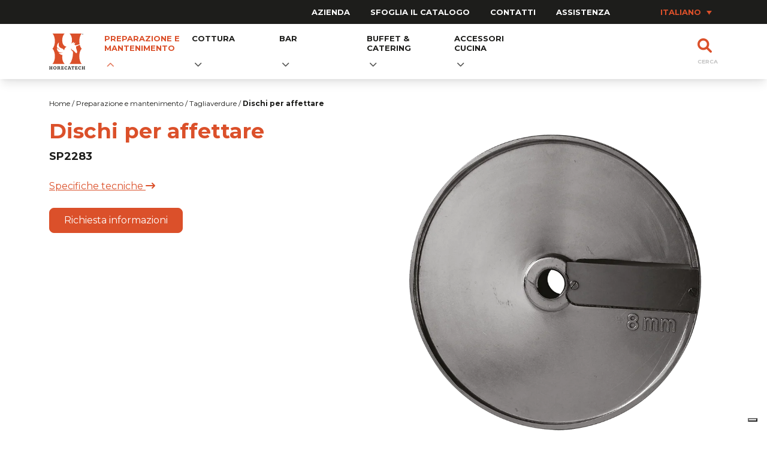

--- FILE ---
content_type: text/html; charset=UTF-8
request_url: https://horecatech.com/prodotto/dischi-per-affettare-alluminio-s-s-aisi-420-5/
body_size: 16125
content:
<!doctype html><html
lang=it-IT><head><style>img.lazy{min-height:1px}</style><link
href=https://horecatech.com/wp-content/plugins/w3-total-cache/pub/js/lazyload.min.js as=script><meta
charset="UTF-8"><meta
name="viewport" content="width=device-width, initial-scale=1"><link
rel=profile href=https://gmpg.org/xfn/11> <script>document.addEventListener("readystatechange",function(){var e,t;"interactive"==document.readyState&&((e=document.createElement("div")).className="container",(t=document.createElement("div")).className="bs-offset-helper",e.appendChild(t),document.body.appendChild(e),setTimeout(function(){document.documentElement.style.setProperty("--bs-offset",document.querySelector(".bs-offset-helper").getBoundingClientRect().left+"px")},1))},!0);var bsOffsetTimer="";window.addEventListener("resize",function(){clearTimeout(bsOffsetTimer),bsOffsetTimer=setTimeout(function(){document.documentElement.style.setProperty("--bs-offset",document.querySelector(".bs-offset-helper").getBoundingClientRect().left+"px")},100)},!0);</script> <script class=_iub_cs_skip>var _iub = _iub || {};
				_iub.csConfiguration = _iub.csConfiguration || {};
				_iub.csConfiguration.siteId = "2898282";
				_iub.csConfiguration.cookiePolicyId = "15142574";</script> <script class=_iub_cs_skip src=https://cs.iubenda.com/autoblocking/2898282.js></script> <meta
name='robots' content='index, follow, max-image-preview:large, max-snippet:-1, max-video-preview:-1'><style>img:is([sizes="auto" i], [sizes^="auto," i]) { contain-intrinsic-size: 3000px 1500px }</style><link
rel=alternate hreflang=it href=https://horecatech.com/prodotto/dischi-per-affettare-alluminio-s-s-aisi-420-5/ ><link
rel=alternate hreflang=en href=https://horecatech.com/en/prodotto/slicing-discs-aluminum-s-s-aisi-420/ ><link
rel=alternate hreflang=es href=https://horecatech.com/es/prodotto/discos-para-rebanar-alamunio-s-s-aisi-420-5/ ><link
rel=alternate hreflang=x-default href=https://horecatech.com/prodotto/dischi-per-affettare-alluminio-s-s-aisi-420-5/ ><title>Dischi per affettare - Horecatech</title><link
rel=canonical href=https://horecatech.com/prodotto/dischi-per-affettare-alluminio-s-s-aisi-420-5/ ><meta
property="og:locale" content="it_IT"><meta
property="og:type" content="article"><meta
property="og:title" content="Dischi per affettare - Horecatech"><meta
property="og:description" content="Alluminio/ S/S AISI 420 10 mm"><meta
property="og:url" content="https://horecatech.com/prodotto/dischi-per-affettare-alluminio-s-s-aisi-420-5/"><meta
property="og:site_name" content="Horecatech"><meta
property="article:publisher" content="https://www.facebook.com/HorecatechSrl"><meta
property="article:modified_time" content="2022-11-17T09:34:26+00:00"><meta
property="og:image" content="https://horecatech.com/wp-content/uploads/2022/09/SP2282-SP2283.png"><meta
property="og:image:width" content="800"><meta
property="og:image:height" content="800"><meta
property="og:image:type" content="image/png"><meta
name="twitter:card" content="summary_large_image"> <script type=application/ld+json class=yoast-schema-graph>{"@context":"https://schema.org","@graph":[{"@type":"WebPage","@id":"https://horecatech.com/prodotto/dischi-per-affettare-alluminio-s-s-aisi-420-5/","url":"https://horecatech.com/prodotto/dischi-per-affettare-alluminio-s-s-aisi-420-5/","name":"Dischi per affettare - Horecatech","isPartOf":{"@id":"https://horecatech.com/#website"},"primaryImageOfPage":{"@id":"https://horecatech.com/prodotto/dischi-per-affettare-alluminio-s-s-aisi-420-5/#primaryimage"},"image":{"@id":"https://horecatech.com/prodotto/dischi-per-affettare-alluminio-s-s-aisi-420-5/#primaryimage"},"thumbnailUrl":"https://horecatech.com/wp-content/uploads/2022/09/SP2282-SP2283.png","datePublished":"2022-09-12T14:22:18+00:00","dateModified":"2022-11-17T09:34:26+00:00","breadcrumb":{"@id":"https://horecatech.com/prodotto/dischi-per-affettare-alluminio-s-s-aisi-420-5/#breadcrumb"},"inLanguage":"it-IT","potentialAction":[{"@type":"ReadAction","target":["https://horecatech.com/prodotto/dischi-per-affettare-alluminio-s-s-aisi-420-5/"]}]},{"@type":"ImageObject","inLanguage":"it-IT","@id":"https://horecatech.com/prodotto/dischi-per-affettare-alluminio-s-s-aisi-420-5/#primaryimage","url":"https://horecatech.com/wp-content/uploads/2022/09/SP2282-SP2283.png","contentUrl":"https://horecatech.com/wp-content/uploads/2022/09/SP2282-SP2283.png","width":800,"height":800,"caption":"Dischi per affettare SP2282-SP2283"},{"@type":"BreadcrumbList","@id":"https://horecatech.com/prodotto/dischi-per-affettare-alluminio-s-s-aisi-420-5/#breadcrumb","itemListElement":[{"@type":"ListItem","position":1,"name":"Home","item":"https://horecatech.com/"},{"@type":"ListItem","position":2,"name":"Shop","item":"https://horecatech.com/negozio/"},{"@type":"ListItem","position":3,"name":"Dischi per affettare"}]},{"@type":"WebSite","@id":"https://horecatech.com/#website","url":"https://horecatech.com/","name":"Horecatech","description":"Il partner di qualità per le tue attrezzature professionali","publisher":{"@id":"https://horecatech.com/#organization"},"potentialAction":[{"@type":"SearchAction","target":{"@type":"EntryPoint","urlTemplate":"https://horecatech.com/?s={search_term_string}"},"query-input":{"@type":"PropertyValueSpecification","valueRequired":true,"valueName":"search_term_string"}}],"inLanguage":"it-IT"},{"@type":"Organization","@id":"https://horecatech.com/#organization","name":"Horecatech Srl","url":"https://horecatech.com/","logo":{"@type":"ImageObject","inLanguage":"it-IT","@id":"https://horecatech.com/#/schema/logo/image/","url":"https://horecatech.com/wp-content/uploads/2022/12/logo-horecatech.png","contentUrl":"https://horecatech.com/wp-content/uploads/2022/12/logo-horecatech.png","width":512,"height":512,"caption":"Horecatech Srl"},"image":{"@id":"https://horecatech.com/#/schema/logo/image/"},"sameAs":["https://www.facebook.com/HorecatechSrl","https://www.instagram.com/horecatechofficial/"]}]}</script> <link
rel=dns-prefetch href=//cdn.iubenda.com><link
rel=dns-prefetch href=//www.googletagmanager.com><link
rel=dns-prefetch href=//cdnjs.cloudflare.com><link
rel=alternate type=application/rss+xml title="Horecatech &raquo; Feed" href=https://horecatech.com/feed/ ><link
rel=alternate type=application/rss+xml title="Horecatech &raquo; Feed dei commenti" href=https://horecatech.com/comments/feed/ ><link
rel=alternate type=application/rss+xml title="Horecatech &raquo; Dischi per affettare Feed dei commenti" href=https://horecatech.com/prodotto/dischi-per-affettare-alluminio-s-s-aisi-420-5/feed/ > <script>window._wpemojiSettings = {"baseUrl":"https:\/\/s.w.org\/images\/core\/emoji\/15.1.0\/72x72\/","ext":".png","svgUrl":"https:\/\/s.w.org\/images\/core\/emoji\/15.1.0\/svg\/","svgExt":".svg","source":{"concatemoji":"https:\/\/horecatech.com\/wp-includes\/js\/wp-emoji-release.min.js?ver=6.8.1"}};
/*! This file is auto-generated */
!function(i,n){var o,s,e;function c(e){try{var t={supportTests:e,timestamp:(new Date).valueOf()};sessionStorage.setItem(o,JSON.stringify(t))}catch(e){}}function p(e,t,n){e.clearRect(0,0,e.canvas.width,e.canvas.height),e.fillText(t,0,0);var t=new Uint32Array(e.getImageData(0,0,e.canvas.width,e.canvas.height).data),r=(e.clearRect(0,0,e.canvas.width,e.canvas.height),e.fillText(n,0,0),new Uint32Array(e.getImageData(0,0,e.canvas.width,e.canvas.height).data));return t.every(function(e,t){return e===r[t]})}function u(e,t,n){switch(t){case"flag":return n(e,"\ud83c\udff3\ufe0f\u200d\u26a7\ufe0f","\ud83c\udff3\ufe0f\u200b\u26a7\ufe0f")?!1:!n(e,"\ud83c\uddfa\ud83c\uddf3","\ud83c\uddfa\u200b\ud83c\uddf3")&&!n(e,"\ud83c\udff4\udb40\udc67\udb40\udc62\udb40\udc65\udb40\udc6e\udb40\udc67\udb40\udc7f","\ud83c\udff4\u200b\udb40\udc67\u200b\udb40\udc62\u200b\udb40\udc65\u200b\udb40\udc6e\u200b\udb40\udc67\u200b\udb40\udc7f");case"emoji":return!n(e,"\ud83d\udc26\u200d\ud83d\udd25","\ud83d\udc26\u200b\ud83d\udd25")}return!1}function f(e,t,n){var r="undefined"!=typeof WorkerGlobalScope&&self instanceof WorkerGlobalScope?new OffscreenCanvas(300,150):i.createElement("canvas"),a=r.getContext("2d",{willReadFrequently:!0}),o=(a.textBaseline="top",a.font="600 32px Arial",{});return e.forEach(function(e){o[e]=t(a,e,n)}),o}function t(e){var t=i.createElement("script");t.src=e,t.defer=!0,i.head.appendChild(t)}"undefined"!=typeof Promise&&(o="wpEmojiSettingsSupports",s=["flag","emoji"],n.supports={everything:!0,everythingExceptFlag:!0},e=new Promise(function(e){i.addEventListener("DOMContentLoaded",e,{once:!0})}),new Promise(function(t){var n=function(){try{var e=JSON.parse(sessionStorage.getItem(o));if("object"==typeof e&&"number"==typeof e.timestamp&&(new Date).valueOf()<e.timestamp+604800&&"object"==typeof e.supportTests)return e.supportTests}catch(e){}return null}();if(!n){if("undefined"!=typeof Worker&&"undefined"!=typeof OffscreenCanvas&&"undefined"!=typeof URL&&URL.createObjectURL&&"undefined"!=typeof Blob)try{var e="postMessage("+f.toString()+"("+[JSON.stringify(s),u.toString(),p.toString()].join(",")+"));",r=new Blob([e],{type:"text/javascript"}),a=new Worker(URL.createObjectURL(r),{name:"wpTestEmojiSupports"});return void(a.onmessage=function(e){c(n=e.data),a.terminate(),t(n)})}catch(e){}c(n=f(s,u,p))}t(n)}).then(function(e){for(var t in e)n.supports[t]=e[t],n.supports.everything=n.supports.everything&&n.supports[t],"flag"!==t&&(n.supports.everythingExceptFlag=n.supports.everythingExceptFlag&&n.supports[t]);n.supports.everythingExceptFlag=n.supports.everythingExceptFlag&&!n.supports.flag,n.DOMReady=!1,n.readyCallback=function(){n.DOMReady=!0}}).then(function(){return e}).then(function(){var e;n.supports.everything||(n.readyCallback(),(e=n.source||{}).concatemoji?t(e.concatemoji):e.wpemoji&&e.twemoji&&(t(e.twemoji),t(e.wpemoji)))}))}((window,document),window._wpemojiSettings);</script> <style id=wp-emoji-styles-inline-css>img.wp-smiley, img.emoji {
		display: inline !important;
		border: none !important;
		box-shadow: none !important;
		height: 1em !important;
		width: 1em !important;
		margin: 0 0.07em !important;
		vertical-align: -0.1em !important;
		background: none !important;
		padding: 0 !important;
	}</style><link
rel=stylesheet href=https://horecatech.com/wp-content/cache/minify/a5ff7.css media=all><style id=classic-theme-styles-inline-css>/*! This file is auto-generated */
.wp-block-button__link{color:#fff;background-color:#32373c;border-radius:9999px;box-shadow:none;text-decoration:none;padding:calc(.667em + 2px) calc(1.333em + 2px);font-size:1.125em}.wp-block-file__button{background:#32373c;color:#fff;text-decoration:none}</style><link
rel=stylesheet href=https://horecatech.com/wp-content/cache/minify/33e16.css media=all><style id=safe-svg-svg-icon-style-inline-css>.safe-svg-cover{text-align:center}.safe-svg-cover .safe-svg-inside{display:inline-block;max-width:100%}.safe-svg-cover svg{height:100%;max-height:100%;max-width:100%;width:100%}</style><style id=global-styles-inline-css>/*<![CDATA[*/:root{--wp--preset--aspect-ratio--square: 1;--wp--preset--aspect-ratio--4-3: 4/3;--wp--preset--aspect-ratio--3-4: 3/4;--wp--preset--aspect-ratio--3-2: 3/2;--wp--preset--aspect-ratio--2-3: 2/3;--wp--preset--aspect-ratio--16-9: 16/9;--wp--preset--aspect-ratio--9-16: 9/16;--wp--preset--color--black: #000000;--wp--preset--color--cyan-bluish-gray: #abb8c3;--wp--preset--color--white: #ffffff;--wp--preset--color--pale-pink: #f78da7;--wp--preset--color--vivid-red: #cf2e2e;--wp--preset--color--luminous-vivid-orange: #ff6900;--wp--preset--color--luminous-vivid-amber: #fcb900;--wp--preset--color--light-green-cyan: #7bdcb5;--wp--preset--color--vivid-green-cyan: #00d084;--wp--preset--color--pale-cyan-blue: #8ed1fc;--wp--preset--color--vivid-cyan-blue: #0693e3;--wp--preset--color--vivid-purple: #9b51e0;--wp--preset--gradient--vivid-cyan-blue-to-vivid-purple: linear-gradient(135deg,rgba(6,147,227,1) 0%,rgb(155,81,224) 100%);--wp--preset--gradient--light-green-cyan-to-vivid-green-cyan: linear-gradient(135deg,rgb(122,220,180) 0%,rgb(0,208,130) 100%);--wp--preset--gradient--luminous-vivid-amber-to-luminous-vivid-orange: linear-gradient(135deg,rgba(252,185,0,1) 0%,rgba(255,105,0,1) 100%);--wp--preset--gradient--luminous-vivid-orange-to-vivid-red: linear-gradient(135deg,rgba(255,105,0,1) 0%,rgb(207,46,46) 100%);--wp--preset--gradient--very-light-gray-to-cyan-bluish-gray: linear-gradient(135deg,rgb(238,238,238) 0%,rgb(169,184,195) 100%);--wp--preset--gradient--cool-to-warm-spectrum: linear-gradient(135deg,rgb(74,234,220) 0%,rgb(151,120,209) 20%,rgb(207,42,186) 40%,rgb(238,44,130) 60%,rgb(251,105,98) 80%,rgb(254,248,76) 100%);--wp--preset--gradient--blush-light-purple: linear-gradient(135deg,rgb(255,206,236) 0%,rgb(152,150,240) 100%);--wp--preset--gradient--blush-bordeaux: linear-gradient(135deg,rgb(254,205,165) 0%,rgb(254,45,45) 50%,rgb(107,0,62) 100%);--wp--preset--gradient--luminous-dusk: linear-gradient(135deg,rgb(255,203,112) 0%,rgb(199,81,192) 50%,rgb(65,88,208) 100%);--wp--preset--gradient--pale-ocean: linear-gradient(135deg,rgb(255,245,203) 0%,rgb(182,227,212) 50%,rgb(51,167,181) 100%);--wp--preset--gradient--electric-grass: linear-gradient(135deg,rgb(202,248,128) 0%,rgb(113,206,126) 100%);--wp--preset--gradient--midnight: linear-gradient(135deg,rgb(2,3,129) 0%,rgb(40,116,252) 100%);--wp--preset--font-size--small: 13px;--wp--preset--font-size--medium: 20px;--wp--preset--font-size--large: 36px;--wp--preset--font-size--x-large: 42px;--wp--preset--spacing--20: 0.44rem;--wp--preset--spacing--30: 0.67rem;--wp--preset--spacing--40: 1rem;--wp--preset--spacing--50: 1.5rem;--wp--preset--spacing--60: 2.25rem;--wp--preset--spacing--70: 3.38rem;--wp--preset--spacing--80: 5.06rem;--wp--preset--shadow--natural: 6px 6px 9px rgba(0, 0, 0, 0.2);--wp--preset--shadow--deep: 12px 12px 50px rgba(0, 0, 0, 0.4);--wp--preset--shadow--sharp: 6px 6px 0px rgba(0, 0, 0, 0.2);--wp--preset--shadow--outlined: 6px 6px 0px -3px rgba(255, 255, 255, 1), 6px 6px rgba(0, 0, 0, 1);--wp--preset--shadow--crisp: 6px 6px 0px rgba(0, 0, 0, 1);}:where(.is-layout-flex){gap: 0.5em;}:where(.is-layout-grid){gap: 0.5em;}body .is-layout-flex{display: flex;}.is-layout-flex{flex-wrap: wrap;align-items: center;}.is-layout-flex > :is(*, div){margin: 0;}body .is-layout-grid{display: grid;}.is-layout-grid > :is(*, div){margin: 0;}:where(.wp-block-columns.is-layout-flex){gap: 2em;}:where(.wp-block-columns.is-layout-grid){gap: 2em;}:where(.wp-block-post-template.is-layout-flex){gap: 1.25em;}:where(.wp-block-post-template.is-layout-grid){gap: 1.25em;}.has-black-color{color: var(--wp--preset--color--black) !important;}.has-cyan-bluish-gray-color{color: var(--wp--preset--color--cyan-bluish-gray) !important;}.has-white-color{color: var(--wp--preset--color--white) !important;}.has-pale-pink-color{color: var(--wp--preset--color--pale-pink) !important;}.has-vivid-red-color{color: var(--wp--preset--color--vivid-red) !important;}.has-luminous-vivid-orange-color{color: var(--wp--preset--color--luminous-vivid-orange) !important;}.has-luminous-vivid-amber-color{color: var(--wp--preset--color--luminous-vivid-amber) !important;}.has-light-green-cyan-color{color: var(--wp--preset--color--light-green-cyan) !important;}.has-vivid-green-cyan-color{color: var(--wp--preset--color--vivid-green-cyan) !important;}.has-pale-cyan-blue-color{color: var(--wp--preset--color--pale-cyan-blue) !important;}.has-vivid-cyan-blue-color{color: var(--wp--preset--color--vivid-cyan-blue) !important;}.has-vivid-purple-color{color: var(--wp--preset--color--vivid-purple) !important;}.has-black-background-color{background-color: var(--wp--preset--color--black) !important;}.has-cyan-bluish-gray-background-color{background-color: var(--wp--preset--color--cyan-bluish-gray) !important;}.has-white-background-color{background-color: var(--wp--preset--color--white) !important;}.has-pale-pink-background-color{background-color: var(--wp--preset--color--pale-pink) !important;}.has-vivid-red-background-color{background-color: var(--wp--preset--color--vivid-red) !important;}.has-luminous-vivid-orange-background-color{background-color: var(--wp--preset--color--luminous-vivid-orange) !important;}.has-luminous-vivid-amber-background-color{background-color: var(--wp--preset--color--luminous-vivid-amber) !important;}.has-light-green-cyan-background-color{background-color: var(--wp--preset--color--light-green-cyan) !important;}.has-vivid-green-cyan-background-color{background-color: var(--wp--preset--color--vivid-green-cyan) !important;}.has-pale-cyan-blue-background-color{background-color: var(--wp--preset--color--pale-cyan-blue) !important;}.has-vivid-cyan-blue-background-color{background-color: var(--wp--preset--color--vivid-cyan-blue) !important;}.has-vivid-purple-background-color{background-color: var(--wp--preset--color--vivid-purple) !important;}.has-black-border-color{border-color: var(--wp--preset--color--black) !important;}.has-cyan-bluish-gray-border-color{border-color: var(--wp--preset--color--cyan-bluish-gray) !important;}.has-white-border-color{border-color: var(--wp--preset--color--white) !important;}.has-pale-pink-border-color{border-color: var(--wp--preset--color--pale-pink) !important;}.has-vivid-red-border-color{border-color: var(--wp--preset--color--vivid-red) !important;}.has-luminous-vivid-orange-border-color{border-color: var(--wp--preset--color--luminous-vivid-orange) !important;}.has-luminous-vivid-amber-border-color{border-color: var(--wp--preset--color--luminous-vivid-amber) !important;}.has-light-green-cyan-border-color{border-color: var(--wp--preset--color--light-green-cyan) !important;}.has-vivid-green-cyan-border-color{border-color: var(--wp--preset--color--vivid-green-cyan) !important;}.has-pale-cyan-blue-border-color{border-color: var(--wp--preset--color--pale-cyan-blue) !important;}.has-vivid-cyan-blue-border-color{border-color: var(--wp--preset--color--vivid-cyan-blue) !important;}.has-vivid-purple-border-color{border-color: var(--wp--preset--color--vivid-purple) !important;}.has-vivid-cyan-blue-to-vivid-purple-gradient-background{background: var(--wp--preset--gradient--vivid-cyan-blue-to-vivid-purple) !important;}.has-light-green-cyan-to-vivid-green-cyan-gradient-background{background: var(--wp--preset--gradient--light-green-cyan-to-vivid-green-cyan) !important;}.has-luminous-vivid-amber-to-luminous-vivid-orange-gradient-background{background: var(--wp--preset--gradient--luminous-vivid-amber-to-luminous-vivid-orange) !important;}.has-luminous-vivid-orange-to-vivid-red-gradient-background{background: var(--wp--preset--gradient--luminous-vivid-orange-to-vivid-red) !important;}.has-very-light-gray-to-cyan-bluish-gray-gradient-background{background: var(--wp--preset--gradient--very-light-gray-to-cyan-bluish-gray) !important;}.has-cool-to-warm-spectrum-gradient-background{background: var(--wp--preset--gradient--cool-to-warm-spectrum) !important;}.has-blush-light-purple-gradient-background{background: var(--wp--preset--gradient--blush-light-purple) !important;}.has-blush-bordeaux-gradient-background{background: var(--wp--preset--gradient--blush-bordeaux) !important;}.has-luminous-dusk-gradient-background{background: var(--wp--preset--gradient--luminous-dusk) !important;}.has-pale-ocean-gradient-background{background: var(--wp--preset--gradient--pale-ocean) !important;}.has-electric-grass-gradient-background{background: var(--wp--preset--gradient--electric-grass) !important;}.has-midnight-gradient-background{background: var(--wp--preset--gradient--midnight) !important;}.has-small-font-size{font-size: var(--wp--preset--font-size--small) !important;}.has-medium-font-size{font-size: var(--wp--preset--font-size--medium) !important;}.has-large-font-size{font-size: var(--wp--preset--font-size--large) !important;}.has-x-large-font-size{font-size: var(--wp--preset--font-size--x-large) !important;}
:where(.wp-block-post-template.is-layout-flex){gap: 1.25em;}:where(.wp-block-post-template.is-layout-grid){gap: 1.25em;}
:where(.wp-block-columns.is-layout-flex){gap: 2em;}:where(.wp-block-columns.is-layout-grid){gap: 2em;}
:root :where(.wp-block-pullquote){font-size: 1.5em;line-height: 1.6;}/*]]>*/</style><link
rel=stylesheet href=https://horecatech.com/wp-content/cache/minify/434fd.css media=all><link
rel=stylesheet href=https://horecatech.com/wp-content/cache/minify/bb7a7.css media=all><link
rel=stylesheet href=https://horecatech.com/wp-content/cache/minify/c7618.css media=all><style id=woocommerce-inline-inline-css>.woocommerce form .form-row .required { visibility: visible; }</style><link
rel=stylesheet href=https://horecatech.com/wp-content/cache/minify/f199d.css media=all><link
rel=stylesheet href=https://horecatech.com/wp-content/cache/minify/17f2d.css media=all><link
rel=stylesheet href=https://horecatech.com/wp-content/cache/minify/fe6ec.css media=all><style id=woo-variation-swatches-inline-css>/*<![CDATA[*/:root {
--wvs-tick:url("data:image/svg+xml;utf8,%3Csvg filter='drop-shadow(0px 0px 2px rgb(0 0 0 / .8))' xmlns='http://www.w3.org/2000/svg'  viewBox='0 0 30 30'%3E%3Cpath fill='none' stroke='%23ffffff' stroke-linecap='round' stroke-linejoin='round' stroke-width='4' d='M4 16L11 23 27 7'/%3E%3C/svg%3E");

--wvs-cross:url("data:image/svg+xml;utf8,%3Csvg filter='drop-shadow(0px 0px 5px rgb(255 255 255 / .6))' xmlns='http://www.w3.org/2000/svg' width='72px' height='72px' viewBox='0 0 24 24'%3E%3Cpath fill='none' stroke='%23ff0000' stroke-linecap='round' stroke-width='0.6' d='M5 5L19 19M19 5L5 19'/%3E%3C/svg%3E");
--wvs-single-product-item-width:30px;
--wvs-single-product-item-height:30px;
--wvs-single-product-item-font-size:16px}/*]]>*/</style><link
rel=stylesheet href=https://horecatech.com/wp-content/cache/minify/28e75.css media=all><link
rel=stylesheet href=https://horecatech.com/wp-content/cache/minify/edd9a.css media=all><link
rel=stylesheet href=https://horecatech.com/wp-content/cache/minify/7c928.css media=all><link
rel=stylesheet id=fontawsome-css href='https://cdnjs.cloudflare.com/ajax/libs/font-awesome/6.1.1/css/all.min.css?ver=1.0.0' media=all><link
rel=stylesheet href=https://horecatech.com/wp-content/cache/minify/cc42e.css media=all><link
rel=stylesheet href=https://horecatech.com/wp-content/cache/minify/54ede.css media=all><link
rel=stylesheet href=https://horecatech.com/wp-content/cache/minify/fcac8.css media=all><link
rel=stylesheet href=https://horecatech.com/wp-content/cache/minify/7345d.css media=all><link
rel=stylesheet href=https://horecatech.com/wp-content/cache/minify/178d7.css media=all><link
rel=stylesheet href=https://horecatech.com/wp-content/cache/minify/78b35.css media=all><style id=horecatech-woocommerce-style-inline-css>@font-face {
			font-family: "star";
			src: url("https://horecatech.com/wp-content/plugins/woocommerce/assets/fonts/star.eot");
			src: url("https://horecatech.com/wp-content/plugins/woocommerce/assets/fonts/star.eot?#iefix") format("embedded-opentype"),
				url("https://horecatech.com/wp-content/plugins/woocommerce/assets/fonts/star.woff") format("woff"),
				url("https://horecatech.com/wp-content/plugins/woocommerce/assets/fonts/star.ttf") format("truetype"),
				url("https://horecatech.com/wp-content/plugins/woocommerce/assets/fonts/star.svg#star") format("svg");
			font-weight: normal;
			font-style: normal;
		}</style><link
rel=stylesheet href=https://horecatech.com/wp-content/cache/minify/6ae7d.css media=all><link
rel=stylesheet href=https://horecatech.com/wp-content/cache/minify/13c80.css media=all><link
rel=stylesheet href=https://horecatech.com/wp-content/cache/minify/ef67b.css media=all><style id=kadence-blocks-global-variables-inline-css>/*<![CDATA[*/:root {--global-kb-font-size-sm:clamp(0.8rem, 0.73rem + 0.217vw, 0.9rem);--global-kb-font-size-md:clamp(1.1rem, 0.995rem + 0.326vw, 1.25rem);--global-kb-font-size-lg:clamp(1.75rem, 1.576rem + 0.543vw, 2rem);--global-kb-font-size-xl:clamp(2.25rem, 1.728rem + 1.63vw, 3rem);--global-kb-font-size-xxl:clamp(2.5rem, 1.456rem + 3.26vw, 4rem);--global-kb-font-size-xxxl:clamp(2.75rem, 0.489rem + 7.065vw, 6rem);}:root {--global-palette1: #3182CE;--global-palette2: #2B6CB0;--global-palette3: #1A202C;--global-palette4: #2D3748;--global-palette5: #4A5568;--global-palette6: #718096;--global-palette7: #EDF2F7;--global-palette8: #F7FAFC;--global-palette9: #ffffff;}/*]]>*/</style><link
rel=stylesheet href=https://horecatech.com/wp-content/cache/minify/3a7e2.css media=all> <script class=" _iub_cs_skip" id=iubenda-head-inline-scripts-0>var _iub = _iub || [];
_iub.csConfiguration = {"askConsentAtCookiePolicyUpdate":true,"countryDetection":true,"enableFadp":true,"enableLgpd":true,"enableUspr":true,"lgpdAppliesGlobally":false,"perPurposeConsent":true,"siteId":2898282,"whitelabel":false,"cookiePolicyId":15142574,"banner":{"acceptButtonCaptionColor":"#FFFFFF","acceptButtonColor":"#DB502A","acceptButtonDisplay":true,"backgroundColor":"#FFFFFF","closeButtonDisplay":false,"customizeButtonCaptionColor":"#4D4D4D","customizeButtonColor":"#DADADA","customizeButtonDisplay":true,"explicitWithdrawal":true,"listPurposes":true,"logo":null,"ownerName":"horecatech.com","position":"float-bottom-center","rejectButtonCaptionColor":"#FFFFFF","rejectButtonColor":"#DB502A","rejectButtonDisplay":true,"showPurposesToggles":true,"showTotalNumberOfProviders":true,"textColor":"#000000"}};
_iub.csLangConfiguration = {"it":{"cookiePolicyId":15142574},"es":{"cookiePolicyId":50993631},"en-GB":{"cookiePolicyId":43900960},"fr":{"cookiePolicyId":31009759}};</script> <script class=" _iub_cs_skip" src="//cdn.iubenda.com/cs/gpp/stub.js?ver=3.12.2" id=iubenda-head-scripts-1-js></script> <script charset=UTF-8 async class=" _iub_cs_skip" src="//cdn.iubenda.com/cs/iubenda_cs.js?ver=3.12.2" id=iubenda-head-scripts-2-js></script> <script id=wpml-cookie-js-extra>var wpml_cookies = {"wp-wpml_current_language":{"value":"it","expires":1,"path":"\/"}};
var wpml_cookies = {"wp-wpml_current_language":{"value":"it","expires":1,"path":"\/"}};</script> <script src="https://horecatech.com/wp-content/plugins/sitepress-multilingual-cms/res/js/cookies/language-cookie.js?ver=4.6.7" id=wpml-cookie-js></script> <script src="https://horecatech.com/wp-includes/js/jquery/jquery.min.js?ver=3.7.1" id=jquery-core-js></script> <script src="https://horecatech.com/wp-includes/js/jquery/jquery-migrate.min.js?ver=3.4.1" id=jquery-migrate-js></script> <script src="https://horecatech.com/wp-content/plugins/woocommerce/assets/js/jquery-blockui/jquery.blockUI.min.js?ver=2.7.0-wc.9.8.5" id=jquery-blockui-js data-wp-strategy=defer></script> <script id=wc-add-to-cart-js-extra>var wc_add_to_cart_params = {"ajax_url":"\/wp-admin\/admin-ajax.php","wc_ajax_url":"\/?wc-ajax=%%endpoint%%","i18n_view_cart":"Visualizza carrello","cart_url":"https:\/\/horecatech.com\/?page_id=7","is_cart":"","cart_redirect_after_add":"no"};</script> <script src="https://horecatech.com/wp-content/plugins/woocommerce/assets/js/frontend/add-to-cart.min.js?ver=9.8.5" id=wc-add-to-cart-js defer data-wp-strategy=defer></script> <script src="https://horecatech.com/wp-content/plugins/woocommerce/assets/js/zoom/jquery.zoom.min.js?ver=1.7.21-wc.9.8.5" id=zoom-js defer data-wp-strategy=defer></script> <script src="https://horecatech.com/wp-content/plugins/woocommerce/assets/js/flexslider/jquery.flexslider.min.js?ver=2.7.2-wc.9.8.5" id=flexslider-js defer data-wp-strategy=defer></script> <script src="https://horecatech.com/wp-content/plugins/woocommerce/assets/js/photoswipe/photoswipe.min.js?ver=4.1.1-wc.9.8.5" id=photoswipe-js defer data-wp-strategy=defer></script> <script src="https://horecatech.com/wp-content/plugins/woocommerce/assets/js/photoswipe/photoswipe-ui-default.min.js?ver=4.1.1-wc.9.8.5" id=photoswipe-ui-default-js defer data-wp-strategy=defer></script> <script id=wc-single-product-js-extra>var wc_single_product_params = {"i18n_required_rating_text":"Seleziona una valutazione","i18n_rating_options":["1 of 5 stars","2 of 5 stars","3 of 5 stars","4 of 5 stars","5 of 5 stars"],"i18n_product_gallery_trigger_text":"View full-screen image gallery","review_rating_required":"yes","flexslider":{"rtl":false,"animation":"slide","smoothHeight":true,"directionNav":false,"controlNav":"thumbnails","slideshow":false,"animationSpeed":500,"animationLoop":false,"allowOneSlide":false},"zoom_enabled":"","zoom_options":[],"photoswipe_enabled":"1","photoswipe_options":{"shareEl":false,"closeOnScroll":false,"history":false,"hideAnimationDuration":0,"showAnimationDuration":0},"flexslider_enabled":"1"};</script> <script src="https://horecatech.com/wp-content/plugins/woocommerce/assets/js/frontend/single-product.min.js?ver=9.8.5" id=wc-single-product-js defer data-wp-strategy=defer></script> <script src="https://horecatech.com/wp-content/plugins/woocommerce/assets/js/js-cookie/js.cookie.min.js?ver=2.1.4-wc.9.8.5" id=js-cookie-js defer data-wp-strategy=defer></script> <script id=woocommerce-js-extra>var woocommerce_params = {"ajax_url":"\/wp-admin\/admin-ajax.php","wc_ajax_url":"\/?wc-ajax=%%endpoint%%","i18n_password_show":"Show password","i18n_password_hide":"Hide password"};</script> <script src="https://horecatech.com/wp-content/plugins/woocommerce/assets/js/frontend/woocommerce.min.js?ver=9.8.5" id=woocommerce-js defer data-wp-strategy=defer></script>  <script src="https://www.googletagmanager.com/gtag/js?id=G-2X7PGNNB8W" id=google_gtagjs-js async></script> <script id=google_gtagjs-js-after>window.dataLayer = window.dataLayer || [];function gtag(){dataLayer.push(arguments);}
gtag("set","linker",{"domains":["horecatech.com"]});
gtag("js", new Date());
gtag("set", "developer_id.dZTNiMT", true);
gtag("config", "G-2X7PGNNB8W");</script> <link
rel=https://api.w.org/ href=https://horecatech.com/wp-json/ ><link
rel=alternate title=JSON type=application/json href=https://horecatech.com/wp-json/wp/v2/product/822><link
rel=EditURI type=application/rsd+xml title=RSD href=https://horecatech.com/xmlrpc.php?rsd><meta
name="generator" content="WordPress 6.8.1"><meta
name="generator" content="WooCommerce 9.8.5"><link
rel=shortlink href='https://horecatech.com/?p=822'><link
rel=alternate title="oEmbed (JSON)" type=application/json+oembed href="https://horecatech.com/wp-json/oembed/1.0/embed?url=https%3A%2F%2Fhorecatech.com%2Fprodotto%2Fdischi-per-affettare-alluminio-s-s-aisi-420-5%2F"><link
rel=alternate title="oEmbed (XML)" type=text/xml+oembed href="https://horecatech.com/wp-json/oembed/1.0/embed?url=https%3A%2F%2Fhorecatech.com%2Fprodotto%2Fdischi-per-affettare-alluminio-s-s-aisi-420-5%2F&#038;format=xml"><meta
name="generator" content="WPML ver:4.6.7 stt:1,27,2;"><meta
name="generator" content="Site Kit by Google 1.153.0"><link
rel=apple-touch-icon sizes=180x180 href=/wp-content/uploads/fbrfg/apple-touch-icon.png><link
rel=icon type=image/png sizes=32x32 href=/wp-content/uploads/fbrfg/favicon-32x32.png><link
rel=icon type=image/png sizes=16x16 href=/wp-content/uploads/fbrfg/favicon-16x16.png><link
rel=manifest href=/wp-content/uploads/fbrfg/site.webmanifest><link
rel=mask-icon href=/wp-content/uploads/fbrfg/safari-pinned-tab.svg color=#5bbad5><link
rel="shortcut icon" href=/wp-content/uploads/fbrfg/favicon.ico><meta
name="msapplication-TileColor" content="#da532c"><meta
name="msapplication-config" content="/wp-content/uploads/fbrfg/browserconfig.xml"><meta
name="theme-color" content="#ffffff"><link
rel=preconnect href=https://fonts.googleapis.com><link
rel=preconnect href=https://fonts.gstatic.com crossorigin><link
href="https://fonts.googleapis.com/css2?family=Montserrat:ital,wght@0,400;0,600;0,700;1,400;1,600;1,700&display=swap" rel=stylesheet>	<noscript><style>.woocommerce-product-gallery{ opacity: 1 !important; }</style></noscript><meta
name="google-adsense-platform-account" content="ca-host-pub-2644536267352236"><meta
name="google-adsense-platform-domain" content="sitekit.withgoogle.com"></head><body
class="wp-singular product-template-default single single-product postid-822 wp-theme-horecatech theme-horecatech woocommerce woocommerce-page woocommerce-no-js woo-variation-swatches wvs-behavior-blur wvs-theme-horecatech wvs-show-label wvs-tooltip woocommerce-active"><div
id=page class=site>
<a
class="skip-link screen-reader-text" href=#primary>Salta al contenuto</a><header
id=masthead class=site-header><div
id=header-top class="d-none d-md-block"><div
class="container text-end"><nav
id=top-site-navigation class=top-navigation><div
class=menu-top-menu-container><ul
id=top-menu class=menu><li
id=menu-item-41 class="menu-item menu-item-type-post_type menu-item-object-page menu-item-41"><a
href=https://horecatech.com/azienda/ >Azienda</a></li>
<li
id=menu-item-10207 class="menu-item menu-item-type-post_type menu-item-object-catalogue menu-item-10207"><a
href=https://horecatech.com/catalogue/catalogo/ >Sfoglia il catalogo</a></li>
<li
id=menu-item-38 class="menu-item menu-item-type-post_type menu-item-object-page menu-item-38"><a
href=https://horecatech.com/contatti/ >Contatti</a></li>
<li
id=menu-item-5910 class="text-primary menu-item menu-item-type-custom menu-item-object-custom menu-item-5910"><a
href=/assistenza/ >Assistenza</a></li></ul></div><div><div
class="wpml-ls-sidebars- wpml-ls wpml-ls-legacy-dropdown js-wpml-ls-legacy-dropdown"><ul><li
tabindex=0 class="wpml-ls-slot- wpml-ls-item wpml-ls-item-it wpml-ls-current-language wpml-ls-first-item wpml-ls-item-legacy-dropdown">
<a
href=# class="js-wpml-ls-item-toggle wpml-ls-item-toggle">
<span
class=wpml-ls-native>Italiano</span></a><ul
class=wpml-ls-sub-menu>
<li
class="wpml-ls-slot- wpml-ls-item wpml-ls-item-en">
<a
href=https://horecatech.com/en/prodotto/slicing-discs-aluminum-s-s-aisi-420/ class=wpml-ls-link>
<span
class=wpml-ls-display>English</span></a>
</li>
<li
class="wpml-ls-slot- wpml-ls-item wpml-ls-item-es wpml-ls-last-item">
<a
href=https://horecatech.com/es/prodotto/discos-para-rebanar-alamunio-s-s-aisi-420-5/ class=wpml-ls-link>
<span
class=wpml-ls-display>Español</span></a>
</li></ul></li></ul></div></div></nav></div></div><div
id=header-middle><div
class=container><div
class="d-block d-md-none">
<a
href=# class=menu-controller>
<i
class="fa-solid fa-bars"></i>
<i
class="fa-solid fa-times" style="display: none"></i>
</a></div><div
class=site-branding>
<a
href=https://horecatech.com/ rel=home>
<img
class=lazy src="data:image/svg+xml,%3Csvg%20xmlns='http://www.w3.org/2000/svg'%20viewBox='0%200%201%201'%3E%3C/svg%3E" data-src=https://horecatech.com/wp-content/themes/horecatech/images/logo-horecatech.svg alt=logo id=logo>
</a><p
class=site-title><a
href=https://horecatech.com/ rel=home>Horecatech</a></p></div><nav
id=site-navigation class="main-navigation d-none d-md-block"><div
class=menu-main-menu-container><ul
id=main-menu class=menu><li
id=menu-item-232 class="menu-item menu-item-type-taxonomy menu-item-object-product_cat current-product-ancestor menu-item-has-children menu-item-232"><a
href=https://horecatech.com/categoria-prodotto/preparazione-e-mantenimento/ >Preparazione e mantenimento</a><ul
class=sub-menu>
<li
id=menu-item-240 class="menu-item menu-item-type-taxonomy menu-item-object-product_cat menu-item-240"><a
href=https://horecatech.com/categoria-prodotto/preparazione-e-mantenimento/planetarie/ >Planetarie</a></li>
<li
id=menu-item-238 class="menu-item menu-item-type-taxonomy menu-item-object-product_cat menu-item-238"><a
href=https://horecatech.com/categoria-prodotto/preparazione-e-mantenimento/macchina-per-la-pasta/ >Macchina per la pasta</a></li>
<li
id=menu-item-239 class="menu-item menu-item-type-taxonomy menu-item-object-product_cat menu-item-239"><a
href=https://horecatech.com/categoria-prodotto/preparazione-e-mantenimento/mixer/ >Mixer</a></li>
<li
id=menu-item-233 class="menu-item menu-item-type-taxonomy menu-item-object-product_cat current-product-ancestor current-menu-parent current-product-parent menu-item-233"><a
href=https://horecatech.com/categoria-prodotto/preparazione-e-mantenimento/tagliaverdure/ >Tagliaverdure</a></li>
<li
id=menu-item-234 class="menu-item menu-item-type-taxonomy menu-item-object-product_cat menu-item-234"><a
href=https://horecatech.com/categoria-prodotto/preparazione-e-mantenimento/bilance/ >Bilance</a></li>
<li
id=menu-item-236 class="menu-item menu-item-type-taxonomy menu-item-object-product_cat menu-item-236"><a
href=https://horecatech.com/categoria-prodotto/preparazione-e-mantenimento/lampade-scaldavivande/ >Lampade scaldavivande</a></li>
<li
id=menu-item-241 class="menu-item menu-item-type-taxonomy menu-item-object-product_cat menu-item-241"><a
href=https://horecatech.com/categoria-prodotto/preparazione-e-mantenimento/scaldabuffet/ >Scaldabuffet</a></li>
<li
id=menu-item-242 class="menu-item menu-item-type-taxonomy menu-item-object-product_cat menu-item-242"><a
href=https://horecatech.com/categoria-prodotto/preparazione-e-mantenimento/sigillatrice-termica/ >Sigillatrice termica</a></li>
<li
id=menu-item-237 class="menu-item menu-item-type-taxonomy menu-item-object-product_cat menu-item-237"><a
href=https://horecatech.com/categoria-prodotto/preparazione-e-mantenimento/macchina-per-sottovuoto/ >Macchina per sottovuoto</a></li>
<li
id=menu-item-235 class="menu-item menu-item-type-taxonomy menu-item-object-product_cat menu-item-235"><a
href=https://horecatech.com/categoria-prodotto/preparazione-e-mantenimento/buste-per-sottovuoto/ >Buste per sottovuoto</a></li></ul>
</li>
<li
id=menu-item-225 class="menu-item menu-item-type-taxonomy menu-item-object-product_cat menu-item-has-children menu-item-225"><a
href=https://horecatech.com/categoria-prodotto/cottura/ >Cottura</a><ul
class=sub-menu>
<li
id=menu-item-11871 class="menu-item menu-item-type-taxonomy menu-item-object-product_cat menu-item-11871"><a
href=https://horecatech.com/categoria-prodotto/cottura/unika-piastre-ad-induzione-digitale/ >Unika piastre ad induzione digitale</a></li>
<li
id=menu-item-230 class="menu-item menu-item-type-taxonomy menu-item-object-product_cat menu-item-230"><a
href=https://horecatech.com/categoria-prodotto/cottura/sistema-marcellino/ >Sistema Marcellino</a></li>
<li
id=menu-item-227 class="menu-item menu-item-type-taxonomy menu-item-object-product_cat menu-item-227"><a
href=https://horecatech.com/categoria-prodotto/cottura/cottura-sottovuoto/ >Cottura sottovuoto</a></li>
<li
id=menu-item-5905 class="menu-item menu-item-type-taxonomy menu-item-object-product_cat menu-item-5905"><a
href=https://horecatech.com/categoria-prodotto/cottura/piastre-ad-induzione/ >Piastre ad induzione</a></li>
<li
id=menu-item-229 class="menu-item menu-item-type-taxonomy menu-item-object-product_cat menu-item-229"><a
href=https://horecatech.com/categoria-prodotto/cottura/piastre-grill/ >Piastre grill</a></li>
<li
id=menu-item-5911 class="menu-item menu-item-type-taxonomy menu-item-object-product_cat menu-item-5911"><a
href=https://horecatech.com/categoria-prodotto/cottura/piastre-panini/ >Piastre panini</a></li>
<li
id=menu-item-5912 class="menu-item menu-item-type-taxonomy menu-item-object-product_cat menu-item-5912"><a
href=https://horecatech.com/categoria-prodotto/cottura/tostiera/ >Tostiera</a></li>
<li
id=menu-item-5913 class="menu-item menu-item-type-taxonomy menu-item-object-product_cat menu-item-5913"><a
href=https://horecatech.com/categoria-prodotto/cottura/salamandra/ >Salamandra</a></li>
<li
id=menu-item-231 class="menu-item menu-item-type-taxonomy menu-item-object-product_cat menu-item-231"><a
href=https://horecatech.com/categoria-prodotto/cottura/waffle-crepiere/ >Waffle, crepiere</a></li>
<li
id=menu-item-5914 class="menu-item menu-item-type-taxonomy menu-item-object-product_cat menu-item-5914"><a
href=https://horecatech.com/categoria-prodotto/cottura/hot-dog/ >Hot dog</a></li>
<li
id=menu-item-5915 class="menu-item menu-item-type-taxonomy menu-item-object-product_cat menu-item-5915"><a
href=https://horecatech.com/categoria-prodotto/cottura/fornellone-a-gas/ >Fornellone a gas</a></li>
<li
id=menu-item-228 class="menu-item menu-item-type-taxonomy menu-item-object-product_cat menu-item-228"><a
href=https://horecatech.com/categoria-prodotto/cottura/friggitrici/ >Friggitrici</a></li></ul>
</li>
<li
id=menu-item-204 class="menu-item menu-item-type-taxonomy menu-item-object-product_cat menu-item-has-children menu-item-204"><a
href=https://horecatech.com/categoria-prodotto/bar/ >Bar</a><ul
class=sub-menu>
<li
id=menu-item-211 class="menu-item menu-item-type-taxonomy menu-item-object-product_cat menu-item-211"><a
href=https://horecatech.com/categoria-prodotto/bar/sifoni-seltz/ >Sifoni seltz</a></li>
<li
id=menu-item-206 class="menu-item menu-item-type-taxonomy menu-item-object-product_cat menu-item-206"><a
href=https://horecatech.com/categoria-prodotto/bar/blender/ >Blender</a></li>
<li
id=menu-item-212 class="menu-item menu-item-type-taxonomy menu-item-object-product_cat menu-item-212"><a
href=https://horecatech.com/categoria-prodotto/bar/spremiagrumi/ >Spremiagrumi</a></li>
<li
id=menu-item-207 class="menu-item menu-item-type-taxonomy menu-item-object-product_cat menu-item-207"><a
href=https://horecatech.com/categoria-prodotto/bar/centrifughe/ >Centrifughe</a></li>
<li
id=menu-item-209 class="menu-item menu-item-type-taxonomy menu-item-object-product_cat menu-item-209"><a
href=https://horecatech.com/categoria-prodotto/bar/macchine-per-frappe/ >Macchine per frappè</a></li>
<li
id=menu-item-208 class="menu-item menu-item-type-taxonomy menu-item-object-product_cat menu-item-208"><a
href=https://horecatech.com/categoria-prodotto/bar/macchine-per-cioccolata/ >Macchine per cioccolata</a></li>
<li
id=menu-item-210 class="menu-item menu-item-type-taxonomy menu-item-object-product_cat menu-item-210"><a
href=https://horecatech.com/categoria-prodotto/bar/macchine-per-ghiaccio/ >Macchine per ghiaccio</a></li>
<li
id=menu-item-9946 class="menu-item menu-item-type-taxonomy menu-item-object-product_cat menu-item-9946"><a
href=https://horecatech.com/categoria-prodotto/bar/macchine-professionali-per-caffe/ >Macchine professionali per caffè</a></li>
<li
id=menu-item-213 class="menu-item menu-item-type-taxonomy menu-item-object-product_cat menu-item-213"><a
href=https://horecatech.com/categoria-prodotto/bar/tritaghiaccio/ >Tritaghiaccio</a></li>
<li
id=menu-item-214 class="menu-item menu-item-type-taxonomy menu-item-object-product_cat menu-item-214"><a
href=https://horecatech.com/categoria-prodotto/bar/vetrinette/ >Vetrinette</a></li>
<li
id=menu-item-205 class="menu-item menu-item-type-taxonomy menu-item-object-product_cat menu-item-205"><a
href=https://horecatech.com/categoria-prodotto/bar/accessori-bar/ >Accessori Bar</a></li></ul>
</li>
<li
id=menu-item-215 class="menu-item menu-item-type-taxonomy menu-item-object-product_cat menu-item-has-children menu-item-215"><a
href=https://horecatech.com/categoria-prodotto/buffet-catering/ >Buffet &amp; Catering</a><ul
class=sub-menu>
<li
id=menu-item-220 class="menu-item menu-item-type-taxonomy menu-item-object-product_cat menu-item-220"><a
href=https://horecatech.com/categoria-prodotto/buffet-catering/lampade-radianti/ >Lampade radianti</a></li>
<li
id=menu-item-8840 class="menu-item menu-item-type-taxonomy menu-item-object-product_cat menu-item-8840"><a
href=https://horecatech.com/categoria-prodotto/buffet-catering/cuociuova/ >Cuociuova</a></li>
<li
id=menu-item-217 class="menu-item menu-item-type-taxonomy menu-item-object-product_cat menu-item-217"><a
href=https://horecatech.com/categoria-prodotto/buffet-catering/chafing-dish/ >Chafing dish</a></li>
<li
id=menu-item-224 class="menu-item menu-item-type-taxonomy menu-item-object-product_cat menu-item-224"><a
href=https://horecatech.com/categoria-prodotto/buffet-catering/scaldavivande/ >Scaldavivande</a></li>
<li
id=menu-item-753 class="menu-item menu-item-type-taxonomy menu-item-object-product_cat menu-item-753"><a
href=https://horecatech.com/categoria-prodotto/buffet-catering/tostiere-a-nastro/ >Tostiere a nastro</a></li>
<li
id=menu-item-218 class="menu-item menu-item-type-taxonomy menu-item-object-product_cat menu-item-218"><a
href=https://horecatech.com/categoria-prodotto/buffet-catering/fontane-di-cioccolato/ >Fontane di cioccolato</a></li>
<li
id=menu-item-222 class="menu-item menu-item-type-taxonomy menu-item-object-product_cat menu-item-222"><a
href=https://horecatech.com/categoria-prodotto/buffet-catering/macchine-pop-corn/ >Macchine pop corn</a></li>
<li
id=menu-item-221 class="menu-item menu-item-type-taxonomy menu-item-object-product_cat menu-item-221"><a
href=https://horecatech.com/categoria-prodotto/buffet-catering/macchine-per-zucchero-filato/ >Macchine per zucchero filato</a></li>
<li
id=menu-item-216 class="menu-item menu-item-type-taxonomy menu-item-object-product_cat menu-item-216"><a
href=https://horecatech.com/categoria-prodotto/buffet-catering/carrelli/ >Carrelli</a></li>
<li
id=menu-item-5917 class="menu-item menu-item-type-taxonomy menu-item-object-product_cat menu-item-5917"><a
href=https://horecatech.com/categoria-prodotto/buffet-catering/ristokids/ >Ristokids</a></li>
<li
id=menu-item-5916 class="menu-item menu-item-type-taxonomy menu-item-object-product_cat menu-item-5916"><a
href=https://horecatech.com/categoria-prodotto/buffet-catering/gel-combustibile/ >Gel combustibile</a></li></ul>
</li>
<li
id=menu-item-196 class="menu-item menu-item-type-taxonomy menu-item-object-product_cat menu-item-has-children menu-item-196"><a
href=https://horecatech.com/categoria-prodotto/accessori-cucina/ >Accessori cucina</a><ul
class=sub-menu>
<li
id=menu-item-202 class="menu-item menu-item-type-taxonomy menu-item-object-product_cat menu-item-202"><a
href=https://horecatech.com/categoria-prodotto/accessori-cucina/sifoni-panna-e-salse/ >Sifoni panna e salse</a></li>
<li
id=menu-item-198 class="menu-item menu-item-type-taxonomy menu-item-object-product_cat menu-item-198"><a
href=https://horecatech.com/categoria-prodotto/accessori-cucina/affetta-verdure-e-lavorazione-tuberi/ >Affetta verdure e lavorazione tuberi</a></li>
<li
id=menu-item-5977 class="menu-item menu-item-type-taxonomy menu-item-object-product_cat menu-item-5977"><a
href=https://horecatech.com/categoria-prodotto/accessori-cucina/affilacoltelli/ >Affilacoltelli</a></li>
<li
id=menu-item-200 class="menu-item menu-item-type-taxonomy menu-item-object-product_cat menu-item-200"><a
href=https://horecatech.com/categoria-prodotto/accessori-cucina/pinze-e-molle/ >Pinze e molle</a></li>
<li
id=menu-item-197 class="menu-item menu-item-type-taxonomy menu-item-object-product_cat menu-item-197"><a
href=https://horecatech.com/categoria-prodotto/accessori-cucina/accessori-pesce/ >Accessori pesce</a></li>
<li
id=menu-item-623 class="menu-item menu-item-type-taxonomy menu-item-object-product_cat menu-item-623"><a
href=https://horecatech.com/categoria-prodotto/accessori-cucina/accessori-vari/ >Accessori vari</a></li>
<li
id=menu-item-199 class="menu-item menu-item-type-taxonomy menu-item-object-product_cat menu-item-199"><a
href=https://horecatech.com/categoria-prodotto/accessori-cucina/denocciolatori-e-tagliafrutta/ >Denocciolatori e tagliafrutta</a></li>
<li
id=menu-item-860 class="menu-item menu-item-type-taxonomy menu-item-object-product_cat menu-item-860"><a
href=https://horecatech.com/categoria-prodotto/accessori-cucina/forbici-e-peeler/ >Forbici e peeler</a></li>
<li
id=menu-item-201 class="menu-item menu-item-type-taxonomy menu-item-object-product_cat menu-item-201"><a
href=https://horecatech.com/categoria-prodotto/accessori-cucina/pistole-per-flambare/ >Pistole per flambare</a></li>
<li
id=menu-item-203 class="menu-item menu-item-type-taxonomy menu-item-object-product_cat menu-item-203"><a
href=https://horecatech.com/categoria-prodotto/accessori-cucina/termometri-digitali-e-analogici/ >Termometri digitali e analogici</a></li></ul>
</li></ul></div></nav><a
class="search-button align-self-center ms-auto">
<i
class="fa fa-search"></i><div
class=mt-2>
Cerca</div>
</a></div></div></header><div
id=search-wrapper style="display: none"><div
class=container><div
class=row><div
class="col-md-4 offset-md-8 search-inner"><div
class=aws-container data-url="/?wc-ajax=aws_action" data-siteurl=https://horecatech.com data-lang=it data-show-loader=true data-show-more=true data-show-page=true data-ajax-search=true data-show-clear=true data-mobile-screen=true data-use-analytics=false data-min-chars=1 data-buttons-order=2 data-timeout=300 data-is-mobile=false data-page-id=822 data-tax ><form
class=aws-search-form action=https://horecatech.com/ method=get role=search ><div
class=aws-wrapper><label
class=aws-search-label for=698172c951734>Cerca</label><input
type=search name=s id=698172c951734 value class=aws-search-field placeholder=Cerca autocomplete=off><input
type=hidden name=post_type value=product><input
type=hidden name=type_aws value=true><input
type=hidden name=lang value=it><div
class=aws-search-clear><span>×</span></div><div
class=aws-loader></div></div><div
class="aws-search-btn aws-form-btn"><span
class=aws-search-btn_icon><svg
focusable=false xmlns=http://www.w3.org/2000/svg viewBox="0 0 24 24" width=24px><path
d="M15.5 14h-.79l-.28-.27C15.41 12.59 16 11.11 16 9.5 16 5.91 13.09 3 9.5 3S3 5.91 3 9.5 5.91 16 9.5 16c1.61 0 3.09-.59 4.23-1.57l.27.28v.79l5 4.99L20.49 19l-4.99-5zm-6 0C7.01 14 5 11.99 5 9.5S7.01 5 9.5 5 14 7.01 14 9.5 11.99 14 9.5 14z"></path></svg></span></div></form></div></div></div></div></div><main
id=primary class=site-main><div
class=container><nav
class=woocommerce-breadcrumb aria-label=Breadcrumb><a
href=https://horecatech.com>Home</a>&nbsp;&#47;&nbsp;<a
href=https://horecatech.com/categoria-prodotto/preparazione-e-mantenimento/ >Preparazione e mantenimento</a>&nbsp;&#47;&nbsp;<a
href=https://horecatech.com/categoria-prodotto/preparazione-e-mantenimento/tagliaverdure/ >Tagliaverdure</a>&nbsp;&#47;&nbsp;<strong>Dischi per affettare</strong></nav></div><div
class=woocommerce-notices-wrapper></div><div
id=product-822 class="container product type-product post-822 status-publish first instock product_cat-tagliaverdure has-post-thumbnail shipping-taxable product-type-simple"><section
class="row product-summary"><div
class="col-md-7 col-lg-6 offset-lg-1 order-md-2 product-image"><div
class="woocommerce-product-gallery woocommerce-product-gallery--with-images woocommerce-product-gallery--columns-1 images" data-columns=1 style="opacity: 0; transition: opacity .25s ease-in-out;"><div
class=woocommerce-product-gallery__wrapper><div
data-thumb=https://horecatech.com/wp-content/uploads/2022/09/SP2282-SP2283-100x100.png data-thumb-alt="Dischi per affettare SP2282-SP2283" data-thumb-srcset="https://horecatech.com/wp-content/uploads/2022/09/SP2282-SP2283-100x100.png 100w, https://horecatech.com/wp-content/uploads/2022/09/SP2282-SP2283-150x150.png 150w, https://horecatech.com/wp-content/uploads/2022/09/SP2282-SP2283-300x300.png 300w, https://horecatech.com/wp-content/uploads/2022/09/SP2282-SP2283-768x768.png 768w, https://horecatech.com/wp-content/uploads/2022/09/SP2282-SP2283-50x50.png 50w, https://horecatech.com/wp-content/uploads/2022/09/SP2282-SP2283.png 800w"  data-thumb-sizes="(max-width: 100px) 100vw, 100px" class=woocommerce-product-gallery__image><a
href=https://horecatech.com/wp-content/uploads/2022/09/SP2282-SP2283.png><img
width=800 height=800 src=https://horecatech.com/wp-content/uploads/2022/09/SP2282-SP2283.png class=wp-post-image alt="Dischi per affettare SP2282-SP2283" data-caption data-src=https://horecatech.com/wp-content/uploads/2022/09/SP2282-SP2283.png data-large_image=https://horecatech.com/wp-content/uploads/2022/09/SP2282-SP2283.png data-large_image_width=800 data-large_image_height=800 decoding=async fetchpriority=high srcset="https://horecatech.com/wp-content/uploads/2022/09/SP2282-SP2283.png 800w, https://horecatech.com/wp-content/uploads/2022/09/SP2282-SP2283-150x150.png 150w, https://horecatech.com/wp-content/uploads/2022/09/SP2282-SP2283-100x100.png 100w, https://horecatech.com/wp-content/uploads/2022/09/SP2282-SP2283-300x300.png 300w, https://horecatech.com/wp-content/uploads/2022/09/SP2282-SP2283-768x768.png 768w, https://horecatech.com/wp-content/uploads/2022/09/SP2282-SP2283-50x50.png 50w" sizes="(max-width: 800px) 100vw, 800px"></a></div></div></div></div><div
class="col-md-5 order-md-1 summary entry-summary"><h1 class="product_title entry-title">Dischi per affettare</h1><div
class=product_meta>
<span
class=sku_wrapper><span
class=sku>SP2283</span></span></div><div
class=woocommerce-product-details__short-description></div><div
class="my-4 technical-information-anchor">
<a
href=#technical-information title="Specifiche tecniche">Specifiche tecniche <i
class="fa-solid fa-arrow-right-long"></i></a></div><div></div><div
class=mt-2>
<a
type=button class="btn btn-primary me-2 mb-2" href="mailto:ufficio@horecatech.it?subject=Richiesta informazioni  -  SP2283 Dischi per affettare">
Richiesta informazioni </a></div></div></section></div></main><aside
id=secondary class=widget-area></aside><div
class=contact-us><div
class="container contact-us-inner text-center"><div
class=contact-us-title>
Aiutaci a migliorare</div><div
class=contact-us-description>
Scrivici e inviaci i tuoi suggerimenti su servizi e prodotti</div>
<a
href=https://horecatech.com/contatti/ class="btn btn-primary">
Contattaci	</a></div></div><footer
id=colophon class=site-footer><div
class=container id=footer-top><div
class="row align-items-center"><div
class="col-md-2 text-center text-md-start">
<img
class=lazy src="data:image/svg+xml,%3Csvg%20xmlns='http://www.w3.org/2000/svg'%20viewBox='0%200%201%201'%3E%3C/svg%3E" data-src=https://horecatech.com/wp-content/themes/horecatech/images/logo-horecatech-white.svg alt=logo></div><div
class=col-md-10><div
class=menu-main-menu-container><ul
id=footer-top-menu class=menu><li
class="menu-item menu-item-type-taxonomy menu-item-object-product_cat current-product-ancestor menu-item-has-children menu-item-232"><a
href=https://horecatech.com/categoria-prodotto/preparazione-e-mantenimento/ >Preparazione e mantenimento</a><ul
class=sub-menu>
<li
class="menu-item menu-item-type-taxonomy menu-item-object-product_cat menu-item-240"><a
href=https://horecatech.com/categoria-prodotto/preparazione-e-mantenimento/planetarie/ >Planetarie</a></li>
<li
class="menu-item menu-item-type-taxonomy menu-item-object-product_cat menu-item-238"><a
href=https://horecatech.com/categoria-prodotto/preparazione-e-mantenimento/macchina-per-la-pasta/ >Macchina per la pasta</a></li>
<li
class="menu-item menu-item-type-taxonomy menu-item-object-product_cat menu-item-239"><a
href=https://horecatech.com/categoria-prodotto/preparazione-e-mantenimento/mixer/ >Mixer</a></li>
<li
class="menu-item menu-item-type-taxonomy menu-item-object-product_cat current-product-ancestor current-menu-parent current-product-parent menu-item-233"><a
href=https://horecatech.com/categoria-prodotto/preparazione-e-mantenimento/tagliaverdure/ >Tagliaverdure</a></li>
<li
class="menu-item menu-item-type-taxonomy menu-item-object-product_cat menu-item-234"><a
href=https://horecatech.com/categoria-prodotto/preparazione-e-mantenimento/bilance/ >Bilance</a></li>
<li
class="menu-item menu-item-type-taxonomy menu-item-object-product_cat menu-item-236"><a
href=https://horecatech.com/categoria-prodotto/preparazione-e-mantenimento/lampade-scaldavivande/ >Lampade scaldavivande</a></li>
<li
class="menu-item menu-item-type-taxonomy menu-item-object-product_cat menu-item-241"><a
href=https://horecatech.com/categoria-prodotto/preparazione-e-mantenimento/scaldabuffet/ >Scaldabuffet</a></li>
<li
class="menu-item menu-item-type-taxonomy menu-item-object-product_cat menu-item-242"><a
href=https://horecatech.com/categoria-prodotto/preparazione-e-mantenimento/sigillatrice-termica/ >Sigillatrice termica</a></li>
<li
class="menu-item menu-item-type-taxonomy menu-item-object-product_cat menu-item-237"><a
href=https://horecatech.com/categoria-prodotto/preparazione-e-mantenimento/macchina-per-sottovuoto/ >Macchina per sottovuoto</a></li>
<li
class="menu-item menu-item-type-taxonomy menu-item-object-product_cat menu-item-235"><a
href=https://horecatech.com/categoria-prodotto/preparazione-e-mantenimento/buste-per-sottovuoto/ >Buste per sottovuoto</a></li></ul>
</li>
<li
class="menu-item menu-item-type-taxonomy menu-item-object-product_cat menu-item-has-children menu-item-225"><a
href=https://horecatech.com/categoria-prodotto/cottura/ >Cottura</a><ul
class=sub-menu>
<li
class="menu-item menu-item-type-taxonomy menu-item-object-product_cat menu-item-11871"><a
href=https://horecatech.com/categoria-prodotto/cottura/unika-piastre-ad-induzione-digitale/ >Unika piastre ad induzione digitale</a></li>
<li
class="menu-item menu-item-type-taxonomy menu-item-object-product_cat menu-item-230"><a
href=https://horecatech.com/categoria-prodotto/cottura/sistema-marcellino/ >Sistema Marcellino</a></li>
<li
class="menu-item menu-item-type-taxonomy menu-item-object-product_cat menu-item-227"><a
href=https://horecatech.com/categoria-prodotto/cottura/cottura-sottovuoto/ >Cottura sottovuoto</a></li>
<li
class="menu-item menu-item-type-taxonomy menu-item-object-product_cat menu-item-5905"><a
href=https://horecatech.com/categoria-prodotto/cottura/piastre-ad-induzione/ >Piastre ad induzione</a></li>
<li
class="menu-item menu-item-type-taxonomy menu-item-object-product_cat menu-item-229"><a
href=https://horecatech.com/categoria-prodotto/cottura/piastre-grill/ >Piastre grill</a></li>
<li
class="menu-item menu-item-type-taxonomy menu-item-object-product_cat menu-item-5911"><a
href=https://horecatech.com/categoria-prodotto/cottura/piastre-panini/ >Piastre panini</a></li>
<li
class="menu-item menu-item-type-taxonomy menu-item-object-product_cat menu-item-5912"><a
href=https://horecatech.com/categoria-prodotto/cottura/tostiera/ >Tostiera</a></li>
<li
class="menu-item menu-item-type-taxonomy menu-item-object-product_cat menu-item-5913"><a
href=https://horecatech.com/categoria-prodotto/cottura/salamandra/ >Salamandra</a></li>
<li
class="menu-item menu-item-type-taxonomy menu-item-object-product_cat menu-item-231"><a
href=https://horecatech.com/categoria-prodotto/cottura/waffle-crepiere/ >Waffle, crepiere</a></li>
<li
class="menu-item menu-item-type-taxonomy menu-item-object-product_cat menu-item-5914"><a
href=https://horecatech.com/categoria-prodotto/cottura/hot-dog/ >Hot dog</a></li>
<li
class="menu-item menu-item-type-taxonomy menu-item-object-product_cat menu-item-5915"><a
href=https://horecatech.com/categoria-prodotto/cottura/fornellone-a-gas/ >Fornellone a gas</a></li>
<li
class="menu-item menu-item-type-taxonomy menu-item-object-product_cat menu-item-228"><a
href=https://horecatech.com/categoria-prodotto/cottura/friggitrici/ >Friggitrici</a></li></ul>
</li>
<li
class="menu-item menu-item-type-taxonomy menu-item-object-product_cat menu-item-has-children menu-item-204"><a
href=https://horecatech.com/categoria-prodotto/bar/ >Bar</a><ul
class=sub-menu>
<li
class="menu-item menu-item-type-taxonomy menu-item-object-product_cat menu-item-211"><a
href=https://horecatech.com/categoria-prodotto/bar/sifoni-seltz/ >Sifoni seltz</a></li>
<li
class="menu-item menu-item-type-taxonomy menu-item-object-product_cat menu-item-206"><a
href=https://horecatech.com/categoria-prodotto/bar/blender/ >Blender</a></li>
<li
class="menu-item menu-item-type-taxonomy menu-item-object-product_cat menu-item-212"><a
href=https://horecatech.com/categoria-prodotto/bar/spremiagrumi/ >Spremiagrumi</a></li>
<li
class="menu-item menu-item-type-taxonomy menu-item-object-product_cat menu-item-207"><a
href=https://horecatech.com/categoria-prodotto/bar/centrifughe/ >Centrifughe</a></li>
<li
class="menu-item menu-item-type-taxonomy menu-item-object-product_cat menu-item-209"><a
href=https://horecatech.com/categoria-prodotto/bar/macchine-per-frappe/ >Macchine per frappè</a></li>
<li
class="menu-item menu-item-type-taxonomy menu-item-object-product_cat menu-item-208"><a
href=https://horecatech.com/categoria-prodotto/bar/macchine-per-cioccolata/ >Macchine per cioccolata</a></li>
<li
class="menu-item menu-item-type-taxonomy menu-item-object-product_cat menu-item-210"><a
href=https://horecatech.com/categoria-prodotto/bar/macchine-per-ghiaccio/ >Macchine per ghiaccio</a></li>
<li
class="menu-item menu-item-type-taxonomy menu-item-object-product_cat menu-item-9946"><a
href=https://horecatech.com/categoria-prodotto/bar/macchine-professionali-per-caffe/ >Macchine professionali per caffè</a></li>
<li
class="menu-item menu-item-type-taxonomy menu-item-object-product_cat menu-item-213"><a
href=https://horecatech.com/categoria-prodotto/bar/tritaghiaccio/ >Tritaghiaccio</a></li>
<li
class="menu-item menu-item-type-taxonomy menu-item-object-product_cat menu-item-214"><a
href=https://horecatech.com/categoria-prodotto/bar/vetrinette/ >Vetrinette</a></li>
<li
class="menu-item menu-item-type-taxonomy menu-item-object-product_cat menu-item-205"><a
href=https://horecatech.com/categoria-prodotto/bar/accessori-bar/ >Accessori Bar</a></li></ul>
</li>
<li
class="menu-item menu-item-type-taxonomy menu-item-object-product_cat menu-item-has-children menu-item-215"><a
href=https://horecatech.com/categoria-prodotto/buffet-catering/ >Buffet &amp; Catering</a><ul
class=sub-menu>
<li
class="menu-item menu-item-type-taxonomy menu-item-object-product_cat menu-item-220"><a
href=https://horecatech.com/categoria-prodotto/buffet-catering/lampade-radianti/ >Lampade radianti</a></li>
<li
class="menu-item menu-item-type-taxonomy menu-item-object-product_cat menu-item-8840"><a
href=https://horecatech.com/categoria-prodotto/buffet-catering/cuociuova/ >Cuociuova</a></li>
<li
class="menu-item menu-item-type-taxonomy menu-item-object-product_cat menu-item-217"><a
href=https://horecatech.com/categoria-prodotto/buffet-catering/chafing-dish/ >Chafing dish</a></li>
<li
class="menu-item menu-item-type-taxonomy menu-item-object-product_cat menu-item-224"><a
href=https://horecatech.com/categoria-prodotto/buffet-catering/scaldavivande/ >Scaldavivande</a></li>
<li
class="menu-item menu-item-type-taxonomy menu-item-object-product_cat menu-item-753"><a
href=https://horecatech.com/categoria-prodotto/buffet-catering/tostiere-a-nastro/ >Tostiere a nastro</a></li>
<li
class="menu-item menu-item-type-taxonomy menu-item-object-product_cat menu-item-218"><a
href=https://horecatech.com/categoria-prodotto/buffet-catering/fontane-di-cioccolato/ >Fontane di cioccolato</a></li>
<li
class="menu-item menu-item-type-taxonomy menu-item-object-product_cat menu-item-222"><a
href=https://horecatech.com/categoria-prodotto/buffet-catering/macchine-pop-corn/ >Macchine pop corn</a></li>
<li
class="menu-item menu-item-type-taxonomy menu-item-object-product_cat menu-item-221"><a
href=https://horecatech.com/categoria-prodotto/buffet-catering/macchine-per-zucchero-filato/ >Macchine per zucchero filato</a></li>
<li
class="menu-item menu-item-type-taxonomy menu-item-object-product_cat menu-item-216"><a
href=https://horecatech.com/categoria-prodotto/buffet-catering/carrelli/ >Carrelli</a></li>
<li
class="menu-item menu-item-type-taxonomy menu-item-object-product_cat menu-item-5917"><a
href=https://horecatech.com/categoria-prodotto/buffet-catering/ristokids/ >Ristokids</a></li>
<li
class="menu-item menu-item-type-taxonomy menu-item-object-product_cat menu-item-5916"><a
href=https://horecatech.com/categoria-prodotto/buffet-catering/gel-combustibile/ >Gel combustibile</a></li></ul>
</li>
<li
class="menu-item menu-item-type-taxonomy menu-item-object-product_cat menu-item-has-children menu-item-196"><a
href=https://horecatech.com/categoria-prodotto/accessori-cucina/ >Accessori cucina</a><ul
class=sub-menu>
<li
class="menu-item menu-item-type-taxonomy menu-item-object-product_cat menu-item-202"><a
href=https://horecatech.com/categoria-prodotto/accessori-cucina/sifoni-panna-e-salse/ >Sifoni panna e salse</a></li>
<li
class="menu-item menu-item-type-taxonomy menu-item-object-product_cat menu-item-198"><a
href=https://horecatech.com/categoria-prodotto/accessori-cucina/affetta-verdure-e-lavorazione-tuberi/ >Affetta verdure e lavorazione tuberi</a></li>
<li
class="menu-item menu-item-type-taxonomy menu-item-object-product_cat menu-item-5977"><a
href=https://horecatech.com/categoria-prodotto/accessori-cucina/affilacoltelli/ >Affilacoltelli</a></li>
<li
class="menu-item menu-item-type-taxonomy menu-item-object-product_cat menu-item-200"><a
href=https://horecatech.com/categoria-prodotto/accessori-cucina/pinze-e-molle/ >Pinze e molle</a></li>
<li
class="menu-item menu-item-type-taxonomy menu-item-object-product_cat menu-item-197"><a
href=https://horecatech.com/categoria-prodotto/accessori-cucina/accessori-pesce/ >Accessori pesce</a></li>
<li
class="menu-item menu-item-type-taxonomy menu-item-object-product_cat menu-item-623"><a
href=https://horecatech.com/categoria-prodotto/accessori-cucina/accessori-vari/ >Accessori vari</a></li>
<li
class="menu-item menu-item-type-taxonomy menu-item-object-product_cat menu-item-199"><a
href=https://horecatech.com/categoria-prodotto/accessori-cucina/denocciolatori-e-tagliafrutta/ >Denocciolatori e tagliafrutta</a></li>
<li
class="menu-item menu-item-type-taxonomy menu-item-object-product_cat menu-item-860"><a
href=https://horecatech.com/categoria-prodotto/accessori-cucina/forbici-e-peeler/ >Forbici e peeler</a></li>
<li
class="menu-item menu-item-type-taxonomy menu-item-object-product_cat menu-item-201"><a
href=https://horecatech.com/categoria-prodotto/accessori-cucina/pistole-per-flambare/ >Pistole per flambare</a></li>
<li
class="menu-item menu-item-type-taxonomy menu-item-object-product_cat menu-item-203"><a
href=https://horecatech.com/categoria-prodotto/accessori-cucina/termometri-digitali-e-analogici/ >Termometri digitali e analogici</a></li></ul>
</li></ul></div></div></div></div><div
class=container id=footer-middle><div
class=row><div
class=col-md-6><div
class=menu-footer-container><ul
id=footer-bottom-menu class=menu><li
id=menu-item-64 class="menu-item menu-item-type-post_type menu-item-object-page menu-item-privacy-policy menu-item-64"><a
rel=privacy-policy href=https://horecatech.com/privacy-policy/ >Privacy policy</a></li>
<li
id=menu-item-7258 class="iubenda-cs-preferences-link menu-item menu-item-type-custom menu-item-object-custom menu-item-7258"><a
href=#>Cookie policy</a></li>
<li
id=menu-item-11262 class="menu-item menu-item-type-post_type menu-item-object-page menu-item-11262"><a
href=https://horecatech.com/termini-e-condizioni/ >Termini e condizioni</a></li></ul></div></div><div
class="col-md-6 text-center text-md-end">
Seguici su<ul
class=footer-social-list>
<li>
<a
href="https://www.linkedin.com/company/horecatech-s-r-l/?viewAsMember=true" target=_blank title=linkedin>
<i
class="fa-brands fa-linkedin-in"></i>
</a>
</li></ul></div></div></div><div
class="container text-center" id=footer-bottom><ul
class=footer-info-list>
<li>
Sede legale: C.so Martiri della Liberazione, 28 - 23900 Lecco (LC)	</li>
<li>
Sede operativa: Via Borima, 21 - 23867 Suello (LC)	</li>
<li>
Tel +39 031 4430038	</li>
<li>
ufficio@horecatech.it	</li></ul><div
class=copy>
© Horecatech Srl P. Iva 03358400137<br>
AZIENDA CERTIFICATA. UNI EN ISO 9001:2015  N D REG SC12-3123   Apave Certification Italia Srl</div></div></footer> <script type=speculationrules>{"prefetch":[{"source":"document","where":{"and":[{"href_matches":"\/*"},{"not":{"href_matches":["\/wp-*.php","\/wp-admin\/*","\/wp-content\/uploads\/*","\/wp-content\/*","\/wp-content\/plugins\/*","\/wp-content\/themes\/horecatech\/*","\/*\\?(.+)"]}},{"not":{"selector_matches":"a[rel~=\"nofollow\"]"}},{"not":{"selector_matches":".no-prefetch, .no-prefetch a"}}]},"eagerness":"conservative"}]}</script> <script type=application/ld+json>{"@context":"https:\/\/schema.org\/","@type":"BreadcrumbList","itemListElement":[{"@type":"ListItem","position":1,"item":{"name":"Home","@id":"https:\/\/horecatech.com"}},{"@type":"ListItem","position":2,"item":{"name":"Preparazione e mantenimento","@id":"https:\/\/horecatech.com\/categoria-prodotto\/preparazione-e-mantenimento\/"}},{"@type":"ListItem","position":3,"item":{"name":"Tagliaverdure","@id":"https:\/\/horecatech.com\/categoria-prodotto\/preparazione-e-mantenimento\/tagliaverdure\/"}},{"@type":"ListItem","position":4,"item":{"name":"Dischi per affettare","@id":"https:\/\/horecatech.com\/prodotto\/dischi-per-affettare-alluminio-s-s-aisi-420-5\/"}}]}</script> <div
class=pswp tabindex=-1 role=dialog aria-hidden=true><div
class=pswp__bg></div><div
class=pswp__scroll-wrap><div
class=pswp__container><div
class=pswp__item></div><div
class=pswp__item></div><div
class=pswp__item></div></div><div
class="pswp__ui pswp__ui--hidden"><div
class=pswp__top-bar><div
class=pswp__counter></div>
<button
class="pswp__button pswp__button--close" aria-label="Chiudi (Esc)"></button>
<button
class="pswp__button pswp__button--share" aria-label=Condividi></button>
<button
class="pswp__button pswp__button--fs" aria-label="Attivare o disattivare schermo intero"></button>
<button
class="pswp__button pswp__button--zoom" aria-label="Zoom avanti/indietro"></button><div
class=pswp__preloader><div
class=pswp__preloader__icn><div
class=pswp__preloader__cut><div
class=pswp__preloader__donut></div></div></div></div></div><div
class="pswp__share-modal pswp__share-modal--hidden pswp__single-tap"><div
class=pswp__share-tooltip></div></div>
<button
class="pswp__button pswp__button--arrow--left" aria-label="Precedente (freccia a sinistra)"></button>
<button
class="pswp__button pswp__button--arrow--right" aria-label="Successivo (freccia destra)"></button><div
class=pswp__caption><div
class=pswp__caption__center></div></div></div></div></div> <script>(function () {
			var c = document.body.className;
			c = c.replace(/woocommerce-no-js/, 'woocommerce-js');
			document.body.className = c;
		})();</script> <link
rel=stylesheet href=https://horecatech.com/wp-content/cache/minify/d5e73.css media=all><link
rel=stylesheet href=https://horecatech.com/wp-content/cache/minify/8c608.css media=all> <script id=iubenda-forms-js-extra>var iubFormParams = [];</script> <script src="https://horecatech.com/wp-content/plugins/iubenda-cookie-law-solution/assets/js/frontend.js?ver=3.12.2" id=iubenda-forms-js></script> <script id=aws-script-js-extra>var aws_vars = {"sale":"Sale!","sku":"SKU: ","showmore":"Visualizza tutti i risultati","noresults":"Nessun risultato"};</script> <script src="https://horecatech.com/wp-content/plugins/advanced-woo-search/assets/js/common.min.js?ver=3.33" id=aws-script-js></script> <script src="https://horecatech.com/wp-content/plugins/block-editor-bootstrap-blocks/vendor/twbs/bootstrap/dist/js/bootstrap.bundle.min.js?ver=5.2.3" id=bootstrap-js></script> <script src="https://horecatech.com/wp-includes/js/underscore.min.js?ver=1.13.7" id=underscore-js></script> <script id=wp-util-js-extra>var _wpUtilSettings = {"ajax":{"url":"\/wp-admin\/admin-ajax.php"}};</script> <script src="https://horecatech.com/wp-includes/js/wp-util.min.js?ver=6.8.1" id=wp-util-js></script> <script id=wp-api-request-js-extra>var wpApiSettings = {"root":"https:\/\/horecatech.com\/wp-json\/","nonce":"31cb0f30dc","versionString":"wp\/v2\/"};</script> <script src="https://horecatech.com/wp-includes/js/api-request.min.js?ver=6.8.1" id=wp-api-request-js></script> <script src="https://horecatech.com/wp-includes/js/dist/hooks.min.js?ver=4d63a3d491d11ffd8ac6" id=wp-hooks-js></script> <script src="https://horecatech.com/wp-includes/js/dist/i18n.min.js?ver=5e580eb46a90c2b997e6" id=wp-i18n-js></script> <script id=wp-i18n-js-after>wp.i18n.setLocaleData( { 'text direction\u0004ltr': [ 'ltr' ] } );</script> <script src="https://horecatech.com/wp-includes/js/dist/vendor/wp-polyfill.min.js?ver=3.15.0" id=wp-polyfill-js></script> <script src="https://horecatech.com/wp-includes/js/dist/url.min.js?ver=6bf93e90403a1eec6501" id=wp-url-js></script> <script id=wp-api-fetch-js-translations>( function( domain, translations ) {
	var localeData = translations.locale_data[ domain ] || translations.locale_data.messages;
	localeData[""].domain = domain;
	wp.i18n.setLocaleData( localeData, domain );
} )( "default", {"translation-revision-date":"2025-04-03 21:33:22+0000","generator":"GlotPress\/4.0.1","domain":"messages","locale_data":{"messages":{"":{"domain":"messages","plural-forms":"nplurals=2; plural=n != 1;","lang":"it"},"You are probably offline.":["Sei probabilmente offline."],"Media upload failed. If this is a photo or a large image, please scale it down and try again.":["Caricamento dei media fallito. Se si tratta di una foto oppure di un'immagine grande, ridimensionala e riprova."],"The response is not a valid JSON response.":["La risposta non \u00e8 una risposta JSON valida."],"An unknown error occurred.":["Si \u00e8 verificato un errore sconosciuto."]}},"comment":{"reference":"wp-includes\/js\/dist\/api-fetch.js"}} );</script> <script src="https://horecatech.com/wp-includes/js/dist/api-fetch.min.js?ver=3623a576c78df404ff20" id=wp-api-fetch-js></script> <script id=wp-api-fetch-js-after>wp.apiFetch.use( wp.apiFetch.createRootURLMiddleware( "https://horecatech.com/wp-json/" ) );
wp.apiFetch.nonceMiddleware = wp.apiFetch.createNonceMiddleware( "31cb0f30dc" );
wp.apiFetch.use( wp.apiFetch.nonceMiddleware );
wp.apiFetch.use( wp.apiFetch.mediaUploadMiddleware );
wp.apiFetch.nonceEndpoint = "https://horecatech.com/wp-admin/admin-ajax.php?action=rest-nonce";</script> <script id=woo-variation-swatches-js-extra>var woo_variation_swatches_options = {"show_variation_label":"1","clear_on_reselect":"","variation_label_separator":":","is_mobile":"","show_variation_stock":"","stock_label_threshold":"5","cart_redirect_after_add":"no","enable_ajax_add_to_cart":"yes","cart_url":"https:\/\/horecatech.com\/?page_id=7","is_cart":""};</script> <script src="https://horecatech.com/wp-content/plugins/woo-variation-swatches/assets/js/frontend.min.js?ver=1747984064" id=woo-variation-swatches-js></script> <script src="https://horecatech.com/wp-content/themes/horecatech/js/navigation.js?ver=1.0.0" id=horecatech-navigation-js></script> <script src="https://horecatech.com/wp-content/themes/horecatech/node_modules/theia-sticky-sidebar/dist/ResizeSensor.min.js?ver=1.0.0" id=the-sticky-sidebar-resize-js></script> <script src="https://horecatech.com/wp-content/themes/horecatech/node_modules/theia-sticky-sidebar/dist/theia-sticky-sidebar.min.js?ver=1.0.0" id=the-sticky-sidebar-js></script> <script src="https://horecatech.com/wp-content/themes/horecatech/node_modules/animejs/lib/anime.min.js?ver=1.0.0" id=animejs-js></script> <script src="https://horecatech.com/wp-content/themes/horecatech/lib/aos@2.3.1/aos.js?ver=6.8.1" id=aos-js></script> <script src="https://horecatech.com/wp-content/themes/horecatech/lib/slick@1.8.1/slick.js?ver=1.8.1" id=slick-slider-script-js></script> <script src="https://horecatech.com/wp-content/themes/horecatech/lib/fancybox@3.5.7/jquery.fancybox.min.js?ver=1.8.1" id=fandy-box-js></script> <script id=horecatech-js-extra>var horecatech = {"ajax_url":"https:\/\/horecatech.com\/wp-admin\/admin-ajax.php","lang":{"close":"Chiudi"}};</script> <script src="https://horecatech.com/wp-content/themes/horecatech/js/horecatech.js?ver=1.0.0" id=horecatech-js></script> <script src="https://horecatech.com/wp-includes/js/comment-reply.min.js?ver=6.8.1" id=comment-reply-js async data-wp-strategy=async></script> <script src="https://horecatech.com/wp-content/plugins/woocommerce/assets/js/sourcebuster/sourcebuster.min.js?ver=9.8.5" id=sourcebuster-js-js></script> <script id=wc-order-attribution-js-extra>var wc_order_attribution = {"params":{"lifetime":1.0e-5,"session":30,"base64":false,"ajaxurl":"https:\/\/horecatech.com\/wp-admin\/admin-ajax.php","prefix":"wc_order_attribution_","allowTracking":true},"fields":{"source_type":"current.typ","referrer":"current_add.rf","utm_campaign":"current.cmp","utm_source":"current.src","utm_medium":"current.mdm","utm_content":"current.cnt","utm_id":"current.id","utm_term":"current.trm","utm_source_platform":"current.plt","utm_creative_format":"current.fmt","utm_marketing_tactic":"current.tct","session_entry":"current_add.ep","session_start_time":"current_add.fd","session_pages":"session.pgs","session_count":"udata.vst","user_agent":"udata.uag"}};</script> <script src="https://horecatech.com/wp-content/plugins/woocommerce/assets/js/frontend/order-attribution.min.js?ver=9.8.5" id=wc-order-attribution-js></script> <script src="https://horecatech.com/wp-content/themes/horecatech/js/sweetalert2/sweetalert2@9.js?ver=20260203" id=sweetalert2-js></script> <script src="https://horecatech.com/wp-content/themes/horecatech/js/vue@2.js?ver=20260203" id=vue-js></script> <script id=management-js-js-extra>var ajax_object = {"ajaxurl":"https:\/\/horecatech.com\/wp-admin\/admin-ajax.php","security":"d8751d1d85"};</script> <script src="https://horecatech.com/wp-content/themes/horecatech/js/management.js?ver=20260203" id=management-js-js></script> <script src="//cdn.iubenda.com/cons/iubenda_cons.js?ver=3.12.2" id=iubenda-cons-cdn-js></script> <script id=iubenda-cons-js-extra>var iubConsParams = {"api_key":"favulfywSkGMaAUjAsBvz7eO9QppraFB","log_level":"error","logger":"console","send_from_local_storage_at_load":"true"};</script> <script src="https://horecatech.com/wp-content/plugins/iubenda-cookie-law-solution/assets/js/cons.js?ver=3.12.2" id=iubenda-cons-js></script> <script src="https://horecatech.com/wp-content/plugins/sitepress-multilingual-cms/templates/language-switchers/legacy-dropdown/script.min.js?ver=1" id=wpml-legacy-dropdown-0-js></script> <script>window.w3tc_lazyload=1,window.lazyLoadOptions={elements_selector:".lazy",callback_loaded:function(t){var e;try{e=new CustomEvent("w3tc_lazyload_loaded",{detail:{e:t}})}catch(a){(e=document.createEvent("CustomEvent")).initCustomEvent("w3tc_lazyload_loaded",!1,!1,{e:t})}window.dispatchEvent(e)}}</script><script async src=https://horecatech.com/wp-content/plugins/w3-total-cache/pub/js/lazyload.min.js></script></body></html>

--- FILE ---
content_type: text/css
request_url: https://horecatech.com/wp-content/cache/minify/17f2d.css
body_size: 473
content:
:root{--scrollbar-half:8.5px}@media not all and (min-resolution: .001dpcm){body{--scrollbar-half:7.5px}}@media (hover: none){:root{--scrollbar-half:0px}}@media (min-width: 576px){:root{--halfInnerContainer:calc( ( 540px - 1.5rem ) / 2 )}}@media (min-width: 768px){:root{--halfInnerContainer:calc( ( 720px - 1.5rem ) / 2 )}}@media (min-width: 992px){:root{--halfInnerContainer:calc( ( 960px - 1.5rem ) / 2 )}}@media (min-width: 1200px){:root{--halfInnerContainer:calc( ( 1140px - 1.5rem ) / 2 )}}@media (min-width: 1400px){:root{--halfInnerContainer:calc( ( 1320px - 1.5rem ) / 2 )}}:root{--bs-offset:0.75rem;--snap:-0.75rem}@media (min-width: 576px){:root{--bs-offset:calc( 50vw - var(--halfInnerContainer) - var(--scrollbar-half) );--snap:calc( -1 * var(--bs-offset) )}}.container .bs-snap-left{margin-left:calc( -1 * var(--bs-offset) )}.container .bs-snap-left.bs-snap-wo-inner{padding-left:var(--bs-offset)}.container .bs-snap-right{margin-right:calc( -1 * var(--bs-offset) )}.container .bs-snap-right.bs-snap-wo-inner{padding-right:var(--bs-offset)}@media (min-width: 576px){.container .bs-snap-sm-left{margin-left:calc( -1 * var(--bs-offset) )}.container .bs-snap-sm-left.bs-snap-wo-inner{padding-left:var(--bs-offset)}.container .bs-snap-sm-right{margin-right:calc( -1 * var(--bs-offset) )}.container .bs-snap-sm-right.bs-snap-wo-inner{padding-right:var(--bs-offset)}.container .bs-snap-sm-none{margin-left:0;margin-right:0}.container .bs-snap-sm-none.bs-snap-wo-inner{padding-left:0;padding-right:0}}@media (min-width: 768px){.container .bs-snap-md-left{margin-left:calc( -1 * var(--bs-offset) )}.container .bs-snap-md-left.bs-snap-wo-inner{padding-left:var(--bs-offset)}.container .bs-snap-md-right{margin-right:calc( -1 * var(--bs-offset) )}.container .bs-snap-md-right.bs-snap-wo-inner{padding-right:var(--bs-offset)}.container .bs-snap-md-none{margin-left:0;margin-right:0}.container .bs-snap-md-none.bs-snap-wo-inner{padding-left:0;padding-right:0}}@media (min-width: 992px){.container .bs-snap-lg-left{margin-left:calc( -1 * var(--bs-offset) )}.container .bs-snap-lg-left.bs-snap-wo-inner{padding-left:var(--bs-offset)}.container .bs-snap-lg-right{margin-right:calc( -1 * var(--bs-offset) )}.container .bs-snap-lg-right.bs-snap-wo-inner{padding-right:var(--bs-offset)}.container .bs-snap-lg-none{margin-left:0;margin-right:0}.container .bs-snap-lg-none.bs-snap-wo-inner{padding-left:0;padding-right:0}}@media (min-width: 1200px){.container .bs-snap-xl-left{margin-left:calc( -1 * var(--bs-offset) )}.container .bs-snap-xl-left.bs-snap-wo-inner{padding-left:var(--bs-offset)}.container .bs-snap-xl-right{margin-right:calc( -1 * var(--bs-offset) )}.container .bs-snap-xl-right.bs-snap-wo-inner{padding-right:var(--bs-offset)}.container .bs-snap-xl-none{margin-left:0;margin-right:0}.container .bs-snap-xl-none.bs-snap-wo-inner{padding-left:0;padding-right:0}}@media (min-width: 1400px){.container .bs-snap-xxl-left{margin-left:calc( -1 * var(--bs-offset) )}.container .bs-snap-xxl-left.bs-snap-wo-inner{padding-left:var(--bs-offset)}.container .bs-snap-xxl-right{margin-right:calc( -1 * var(--bs-offset) )}.container .bs-snap-xxl-right.bs-snap-wo-inner{padding-right:var(--bs-offset)}.container .bs-snap-xxl-none{margin-left:0;margin-right:0}.container .bs-snap-xxl-none.bs-snap-wo-inner{padding-left:0;padding-right:0}}

--- FILE ---
content_type: text/css
request_url: https://horecatech.com/wp-content/cache/minify/78b35.css
body_size: 1949
content:
.woocommerce-breadcrumb{font-size:12px;margin-bottom:1rem;padding-top:2rem}.woocommerce-breadcrumb
a{text-decoration:none;font-weight:300;color:#1D1D1B}.woocommerce-pagination{padding-top:2rem;padding-bottom:2rem;text-align:center}.page-numbers{margin:0;padding:0}.page-numbers li a,
.page-numbers li a:hover,
.page-numbers li.active a,
.page-numbers
li.disabled{color:#fff;text-decoration:none}.page-numbers
li{display:inline}.page-numbers li a,
.page-numbers li span,
.page-numbers li a:hover,
.page-numbers li.active,
.page-numbers
li.disabled{background:rgba(229, 229, 229, 0.25);border-radius:3px;cursor:pointer;color:#1D1D1B;padding:5px
10px}.page-numbers li a:hover,
.page-numbers li.active,
.page-numbers li
.current{background-color:#DB502A;color:#fff}.single-product
.product_title{font-size:35px;font-weight:bold;color:#DB502A}.single-product
.sku_wrapper{font-size:18px;font-weight:bold}.product-summary{margin-bottom:2rem;padding-bottom:2rem}#technical-information{margin-top:60px}#technical-information .technical-information-header{font-size:18px;font-weight:bold;text-transform:uppercase;color:#DB502A}#technical-information ul.technical-information-content{padding:0;margin:0}#technical-information ul.technical-information-content
li{list-style:none;padding:10px}#technical-information ul.technical-information-content li:nth-child(odd){background-color:#F6F6F6}#technical-information ul.technical-information-content li .attribute-name{color:#DB502A;font-weight:bold}#technical-information ul.technical-information-content
li.attribute{font-size:16px;line-height:22px;display:flex;align-items:center;background:#fff;border-bottom:1px solid #C4C4C4}#technical-information ul.technical-information-content li.attribute
img{width:45px;height:45px;margin-right:20px}#technical-information ul.technical-information-content li.attribute .attribute-name{color:#1D1D1B;font-weight:normal;text-transform:uppercase}#technical-information ul.technical-information-content li.attribute .attribute-value{font-weight:900}.single-product div.product .woocommerce-product-gallery .flex-viewport{float:left}.single-product div.product .woocommerce-product-gallery .flex-viewport .woocommerce-product-gallery__image{display:flex !important;align-items:center;justify-content:center;text-align:center}.single-product div.product .woocommerce-product-gallery .flex-viewport .woocommerce-product-gallery__image
a{width:100% !important}.single-product div.product .woocommerce-product-gallery .flex-viewport .woocommerce-product-gallery__image a
img{width:90%;height:auto}.single-product div.product .woocommerce-product-gallery .woocommerce-product-gallery__image
img{width:100%;height:auto}.single-product div.product .woocommerce-product-gallery .flex-control-thumbs{position:absolute;width:15%;right:0}.single-product div.product .woocommerce-product-gallery .flex-control-thumbs
li{list-style:none;background:#F6F6F6;margin:0
0 10% 10%;padding:10px;display:flex;align-items:center;justify-content:center;border-radius:10px}.single-product div.product .woocommerce-product-gallery .flex-control-thumbs li
img{width:90%;height:auto;float:none}.product-bandges{position:absolute;margin:0;padding:0;z-index:2}.product-bandges .product-bandge{list-style:none;max-width:85px;margin-bottom:15px}.product-bandges .product-bandge
img{width:100%}.reset_variations{padding:10px
0 !important;display:block;text-decoration:none;font-size: .9rem;font-weight:bold}@media screen and (min-height: 900px){.technical-information-anchor{visibility:hidden !important}}@media screen and (max-width: 768px){.single-product div.product .woocommerce-product-gallery .flex-control-thumbs{position:relative;width:100%;display:grid !important;grid-template-columns:1fr 1fr 1fr 1fr;gap:7px 7px;left:0;padding:0;margin-bottom:30px}.single-product div.product .woocommerce-product-gallery .flex-control-thumbs
li{width:100%;margin:0;padding:0}}.page-title{font-size:35px;font-weight:bold;color:#DB502A}.term-description{font-size:20px;position:relative}.term-description
p{margin:0}.term-description::before{content:'';width:60px;border-top:3px solid #DB502A;display:block;margin:30px
0 15px}.woocommerce-products-header{margin-bottom:30px;padding-bottom:30px;position:relative}.woocommerce-products-header::before{content:'';width:calc(100% - 30px);border-top:1px solid #C4C4C4;position:absolute;bottom:0}.filter
.filter__item{padding-bottom:30px;margin-top:0;margin-bottom:30px;border-bottom:1px solid #C4C4C4}.filter .filter__item:last-child{border-bottom:none}.filter
.filter__title{font-weight:bold;font-size:20px;color:#DB502A}.filter .filter__checkgroup-link
input{display:none}.filter .filter__checkgroup-link:hover
label{color:#DB502A}.filter .filter__checkgroup-link input:checked~label{background:#DB502A;border-radius: .5rem;color:#fff}.filter .filter__checkgroup-link input:checked~label::after{content:"\f00d";font-family:FontAwesome;margin-left:5px}.filter .filter__checkgroup-link .filter__checkgroup-title{padding:3px
10px}.filter .filter__checkgroup-aside{display:none}.products{display:grid;padding-top:1rem;padding-bottom:3rem}.products.columns-3{grid-template-columns:1fr 1fr 1fr;grid-gap:30px;grid-row-gap:80px}.products
li.product{position:relative;list-style:none}.products li.product:hover .attachment-woocommerce_thumbnail{transform:translate(-50%, -50%) scale(1.2, 1.2)}.products .product-wrapper{background:rgba(229, 229, 229, 0.25);border-radius: .5rem;text-align:center;position:relative;padding-bottom:30px;min-height:400px;overflow:hidden;display:flex;flex-direction:column;justify-content:flex-end}.products
a{text-decoration:none}.products .woocommerce-loop-product__title{color:#1D1D1B;font-size:16px;font-weight:bold;padding-left:15px;padding-right:15px}.products .woocommerce-loop-product__short_descriptiopn{font-size:14px}.products .woocommerce-loop-product__sku{text-transform:uppercase;color:#1D1D1B;font-weight:bold;font-size:12px}.products .attachment-woocommerce_thumbnail{position:absolute;top:50%;left:50%;transform:translate(-50%, -50%);transition: .5s ease-out all}.woocommerce-loop-product__attribute{position:absolute;font-size:12px;font-weight:bold;top:25px;right:25px;color:#1D1D1B;max-width:110px}.woocommerce-loop-product__attribute
img{max-width:30px;margin-bottom:5px}.woocommerce-loop-product__badges{margin:0;padding:0;display:flex;justify-content:space-between;align-items:center;margin-bottom:10px;position:absolute;top:-25px;left:25px;z-index:10}.woocommerce-loop-product__badges
li{list-style:none}.woocommerce-loop-product__badges
img{width:50px}.woocommerce-loop-product__read-more{position:absolute;width:100%;bottom:-21px;text-align:center}@media screen and (max-width: 768px){.products{display:grid}.products.columns-3{grid-template-columns:1fr 1fr;grid-gap:15px;grid-row-gap:80px;padding:0}.related
.products{display:block}.related .products .slick-slide{padding-top:30px;padding-bottom:20px}.premmerce-filter-body{display:none}}.related{position:relative;padding-bottom:3rem;padding-top:3rem;display:flex;justify-content:center;flex-direction:column;align-items:center}.related::after{content:'';background:rgba(229, 229, 229, 0.25);width:100vw;height:100%;position:absolute;top:0;left:50%;transform:translateX(-50%);z-index:-1}.related .section-header{text-align:center;margin-bottom:4rem}.related
.products{padding:0;max-width:820px;width:100%}.related .products .product .product-wrapper{background:#fff}.cross-sell{text-align:center;padding-bottom:3rem;padding-top:3rem}.products-carousel{margin-top:3rem}.products-carousel .product-carousel-item{position:relative}.products-carousel .woocommerce-loop-product__thumbnail
img{margin:auto}.products-carousel .woocommerce-loop-product__title{color:#1D1D1B;font-size:16px;font-weight:bold}.products-carousel .woocommerce-loop-product__sku{text-transform:uppercase;color:#1D1D1B;font-weight:bold;font-size:12px}.products-carousel .woocommerce-loop-product__short_descriptiopn{font-size:14px}.products-carousel .woocommerce-loop-product__link{position:absolute;width:100%;height:100%;top:0;left:0}.products-carousel .slick-prev, .products-carousel .slick-next{font-size:24px;z-index:20;width:40px;height:40px;color:#DB502A}.products-carousel .slick-prev:before, .products-carousel .slick-next:before{content:''}

--- FILE ---
content_type: text/css
request_url: https://horecatech.com/wp-content/cache/minify/3a7e2.css
body_size: 202
content:
.container
.alignfull{margin-left:var(--snap);margin-right:var(--snap);max-width:100vw;width:auto}.container
.alignwide{left:50%;max-width:90vw;min-width:100%;position:relative;transform:translateX(-50%);width:136%}.nav-text a[type=button]{-webkit-appearance:none;-moz-appearance:none;appearance:none}